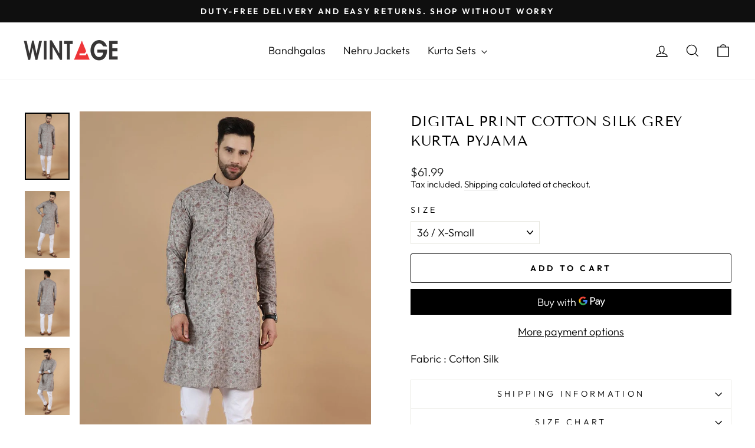

--- FILE ---
content_type: text/html; charset=utf-8
request_url: https://wintagefashion.com/products/digital-print-cotton-silk-grey-kurta-payjama-kp133
body_size: 41550
content:
<!doctype html>
<html class="no-js" lang="en" dir="ltr">
<head>
<script>
  
  (function() {
      class Triangle_Digital_DataLayer {
        constructor() {
          window.dataLayer = window.dataLayer || []; 
          
          // use a prefix of events name
          this.eventPrefix = '';

          //Keep the value false to get non-formatted product ID
          this.formattedItemId = true; 

          // data schema
          this.dataSchema = {
            ecommerce: {
                show: true
            },
            dynamicRemarketing: {
                show: false,
                business_vertical: 'retail'
            }
          }

          // add to wishlist selectors
          this.addToWishListSelectors = {
            'addWishListIcon': '',
            'gridItemSelector': '',
            'productLinkSelector': 'a[href*="/products/"]'
          }

          // quick view selectors
          this.quickViewSelector = {
            'quickViewElement': '',
            'gridItemSelector': '',
            'productLinkSelector': 'a[href*="/products/"]'
          }

          // mini cart button selector
          this.miniCartButton = [
            'a[href="/cart"]', 
          ];
          this.miniCartAppersOn = 'click';


          // begin checkout buttons/links selectors
          this.beginCheckoutButtons = [
            'input[name="checkout"]',
            'button[name="checkout"]',
            'a[href="/checkout"]',
            '.additional-checkout-buttons',
          ];

          // direct checkout button selector
          this.shopifyDirectCheckoutButton = [
            '.shopify-payment-button'
          ]

          //Keep the value true if Add to Cart redirects to the cart page
          this.isAddToCartRedirect = false;
          
          // keep the value false if cart items increment/decrement/remove refresh page 
          this.isAjaxCartIncrementDecrement = true;
          

          // Caution: Do not modify anything below this line, as it may result in it not functioning correctly.
          this.cart = {"note":null,"attributes":{},"original_total_price":0,"total_price":0,"total_discount":0,"total_weight":0.0,"item_count":0,"items":[],"requires_shipping":false,"currency":"USD","items_subtotal_price":0,"cart_level_discount_applications":[],"checkout_charge_amount":0}
          this.countryCode = "US";
          this.storeURL = "https://wintagefashion.com";
          localStorage.setItem('shopCountryCode', this.countryCode);
          this.collectData(); 
          this.itemsList = [];
        }

        updateCart() {
          fetch("/cart.js")
          .then((response) => response.json())
          .then((data) => {
            this.cart = data;
          });
        }

       debounce(delay) {         
          let timeoutId;
          return function(func) {
            const context = this;
            const args = arguments;
            
            clearTimeout(timeoutId);
            
            timeoutId = setTimeout(function() {
              func.apply(context, args);
            }, delay);
          };
        }

        eventConsole(eventName, eventData) {
          const css1 = 'background: red; color: #fff; font-size: normal; border-radius: 3px 0 0 3px; padding: 3px 4px;';
          const css2 = 'background-color: blue; color: #fff; font-size: normal; border-radius: 0 3px 3px 0; padding: 3px 4px;';
          console.log('%cGTM DataLayer Event:%c' + eventName, css1, css2, eventData);
        }

        collectData() { 
            this.customerData();
            this.ajaxRequestData();
            this.searchPageData();
            this.miniCartData();
            this.beginCheckoutData();
  
            
  
            
              this.productSinglePage();
            
  
            
            
            this.addToWishListData();
            this.quickViewData();
            this.selectItemData(); 
            this.formData();
            this.phoneClickData();
            this.emailClickData();
            this.loginRegisterData();
        }        

        //logged-in customer data 
        customerData() {
            const currentUser = {};
            

            if (currentUser.email) {
              currentUser.hash_email = "e3b0c44298fc1c149afbf4c8996fb92427ae41e4649b934ca495991b7852b855"
            }

            if (currentUser.phone) {
              currentUser.hash_phone = "e3b0c44298fc1c149afbf4c8996fb92427ae41e4649b934ca495991b7852b855"
            }

            window.dataLayer = window.dataLayer || [];
            dataLayer.push({
              customer: currentUser
            });
        }

        // add_to_cart, remove_from_cart, search
        ajaxRequestData() {
          const self = this;
          
          // handle non-ajax add to cart
          if(this.isAddToCartRedirect) {
            document.addEventListener('submit', function(event) {
              const addToCartForm = event.target.closest('form[action="/cart/add"]');
              if(addToCartForm) {
                event.preventDefault();
                
                const formData = new FormData(addToCartForm);
            
                fetch(window.Shopify.routes.root + 'cart/add.js', {
                  method: 'POST',
                  body: formData
                })
                .then(response => {
                    window.location.href = "/cart";
                })
                .catch((error) => {
                  console.error('Error:', error);
                });
              }
            });
          }
          
          // fetch
          let originalFetch = window.fetch;
          let debounce = this.debounce(800);
          
          window.fetch = function () {
            return originalFetch.apply(this, arguments).then((response) => {
              if (response.ok) {
                let cloneResponse = response.clone();
                let requestURL = arguments[0]['url'] || arguments[0];
                
                if(typeof requestURL === 'string' && /.*\/search\/?.*\?.*q=.+/.test(requestURL) && !requestURL.includes('&requestFrom=uldt')) {   
                  const queryString = requestURL.split('?')[1];
                  const urlParams = new URLSearchParams(queryString);
                  const search_term = urlParams.get("q");

                  debounce(function() {
                    fetch(`${self.storeURL}/search/suggest.json?q=${search_term}&resources[type]=product&requestFrom=uldt`)
                      .then(res => res.json())
                      .then(function(data) {
                            const products = data.resources.results.products;
                            if(products.length) {
                              const fetchRequests = products.map(product =>
                                fetch(`${self.storeURL}/${product.url.split('?')[0]}.js`)
                                  .then(response => response.json())
                                  .catch(error => console.error('Error fetching:', error))
                              );

                              Promise.all(fetchRequests)
                                .then(products => {
                                    const items = products.map((product) => {
                                      return {
                                        product_id: product.id,
                                        product_title: product.title,
                                        variant_id: product.variants[0].id,
                                        variant_title: product.variants[0].title,
                                        vendor: product.vendor,
                                        total_discount: 0,
                                        final_price: product.price_min,
                                        product_type: product.type, 
                                        quantity: 1
                                      }
                                    });

                                    self.ecommerceDataLayer('search', {search_term, items});
                                })
                            }else {
                              self.ecommerceDataLayer('search', {search_term, items: []});
                            }
                      });
                  });
                }
                else if (typeof requestURL === 'string' && requestURL.includes("/cart/add")) {
                  cloneResponse.text().then((text) => {
                    let data = JSON.parse(text);

                    if(data.items && Array.isArray(data.items)) {
                      data.items.forEach(function(item) {
                         self.ecommerceDataLayer('add_to_cart', {items: [item]});
                      })
                    } else {
                      self.ecommerceDataLayer('add_to_cart', {items: [data]});
                    }
                    self.updateCart();
                  });
                }else if(typeof requestURL === 'string' && requestURL.includes("/cart/change") || requestURL.includes("/cart/update")) {
                  
                   cloneResponse.text().then((text) => {
                     
                    let newCart = JSON.parse(text);
                    let newCartItems = newCart.items;
                    let oldCartItems = self.cart.items;

                    for(let i = 0; i < oldCartItems.length; i++) {
                      let item = oldCartItems[i];
                      let newItem = newCartItems.find(newItems => newItems.id === item.id);


                      if(newItem) {

                        if(newItem.quantity > item.quantity) {
                          // cart item increment
                          let quantity = (newItem.quantity - item.quantity);
                          let updatedItem = {...item, quantity}
                          self.ecommerceDataLayer('add_to_cart', {items: [updatedItem]});
                          self.updateCart(); 

                        }else if(newItem.quantity < item.quantity) {
                          // cart item decrement
                          let quantity = (item.quantity - newItem.quantity);
                          let updatedItem = {...item, quantity}
                          self.ecommerceDataLayer('remove_from_cart', {items: [updatedItem]});
                          self.updateCart(); 
                        }
                        

                      }else {
                        self.ecommerceDataLayer('remove_from_cart', {items: [item]});
                        self.updateCart(); 
                      }
                    }
                     
                  });
                }
              }
              return response;
            });
          }
          // end fetch 


          //xhr
          var origXMLHttpRequest = XMLHttpRequest;
          XMLHttpRequest = function() {
            var requestURL;
    
            var xhr = new origXMLHttpRequest();
            var origOpen = xhr.open;
            var origSend = xhr.send;
            
            // Override the `open` function.
            xhr.open = function(method, url) {
                requestURL = url;
                return origOpen.apply(this, arguments);
            };
    
    
            xhr.send = function() {
    
                // Only proceed if the request URL matches what we're looking for.
                if (typeof requestURL === 'string' && (requestURL.includes("/cart/add") || requestURL.includes("/cart/change") || /.*\/search\/?.*\?.*q=.+/.test(requestURL))) {
        
                    xhr.addEventListener('load', function() {
                        if (xhr.readyState === 4) {
                            if (xhr.status >= 200 && xhr.status < 400) { 

                              if(typeof requestURL === 'string' && /.*\/search\/?.*\?.*q=.+/.test(requestURL) && !requestURL.includes('&requestFrom=uldt')) {
                                const queryString = requestURL.split('?')[1];
                                const urlParams = new URLSearchParams(queryString);
                                const search_term = urlParams.get("q");

                                debounce(function() {
                                    fetch(`${self.storeURL}/search/suggest.json?q=${search_term}&resources[type]=product&requestFrom=uldt`)
                                      .then(res => res.json())
                                      .then(function(data) {
                                            const products = data.resources.results.products;
                                            if(products.length) {
                                              const fetchRequests = products.map(product =>
                                                fetch(`${self.storeURL}/${product.url.split('?')[0]}.js`)
                                                  .then(response => response.json())
                                                  .catch(error => console.error('Error fetching:', error))
                                              );
                
                                              Promise.all(fetchRequests)
                                                .then(products => {
                                                    const items = products.map((product) => {
                                                      return {
                                                        product_id: product.id,
                                                        product_title: product.title,
                                                        variant_id: product.variants[0].id,
                                                        variant_title: product.variants[0].title,
                                                        vendor: product.vendor,
                                                        total_discount: 0,
                                                        final_price: product.price_min,
                                                        product_type: product.type, 
                                                        quantity: 1
                                                      }
                                                    });
                
                                                    self.ecommerceDataLayer('search', {search_term, items});
                                                })
                                            }else {
                                              self.ecommerceDataLayer('search', {search_term, items: []});
                                            }
                                      });
                                  });

                              }

                              else if(typeof requestURL === 'string' && requestURL.includes("/cart/add")) {
                                  const data = JSON.parse(xhr.responseText);

                                  if(data.items && Array.isArray(data.items)) {
                                    data.items.forEach(function(item) {
                                        self.ecommerceDataLayer('add_to_cart', {items: [item]});
                                      })
                                  } else {
                                    self.ecommerceDataLayer('add_to_cart', {items: [data]});
                                  }
                                  self.updateCart();
                                 
                               }else if(typeof requestURL === 'string' && requestURL.includes("/cart/change")) {
                                 
                                  const newCart = JSON.parse(xhr.responseText);
                                  const newCartItems = newCart.items;
                                  let oldCartItems = self.cart.items;
              
                                  for(let i = 0; i < oldCartItems.length; i++) {
                                    let item = oldCartItems[i];
                                    let newItem = newCartItems.find(newItems => newItems.id === item.id);
              
              
                                    if(newItem) {
                                      if(newItem.quantity > item.quantity) {
                                        // cart item increment
                                        let quantity = (newItem.quantity - item.quantity);
                                        let updatedItem = {...item, quantity}
                                        self.ecommerceDataLayer('add_to_cart', {items: [updatedItem]});
                                        self.updateCart(); 
              
                                      }else if(newItem.quantity < item.quantity) {
                                        // cart item decrement
                                        let quantity = (item.quantity - newItem.quantity);
                                        let updatedItem = {...item, quantity}
                                        self.ecommerceDataLayer('remove_from_cart', {items: [updatedItem]});
                                        self.updateCart(); 
                                      }
                                      
              
                                    }else {
                                      self.ecommerceDataLayer('remove_from_cart', {items: [item]});
                                      self.updateCart(); 
                                    }
                                  }
                               }          
                            }
                        }
                    });
                }
    
                return origSend.apply(this, arguments);
            };
    
            return xhr;
          }; 
          //end xhr
        }

        // search event from search page
        searchPageData() {
          const self = this;
          let pageUrl = window.location.href;
          
          if(/.+\/search\?.*\&?q=.+/.test(pageUrl)) {   
            const queryString = pageUrl.split('?')[1];
            const urlParams = new URLSearchParams(queryString);
            const search_term = urlParams.get("q");
                
            fetch(`https://wintagefashion.com/search/suggest.json?q=${search_term}&resources[type]=product&requestFrom=uldt`)
            .then(res => res.json())
            .then(function(data) {
                  const products = data.resources.results.products;
                  if(products.length) {
                    const fetchRequests = products.map(product =>
                      fetch(`${self.storeURL}/${product.url.split('?')[0]}.js`)
                        .then(response => response.json())
                        .catch(error => console.error('Error fetching:', error))
                    );
                    Promise.all(fetchRequests)
                    .then(products => {
                        const items = products.map((product) => {
                            return {
                            product_id: product.id,
                            product_title: product.title,
                            variant_id: product.variants[0].id,
                            variant_title: product.variants[0].title,
                            vendor: product.vendor,
                            total_discount: 0,
                            final_price: product.price_min,
                            product_type: product.type, 
                            quantity: 1
                            }
                        });

                        self.ecommerceDataLayer('search', {search_term, items});
                    });
                  }else {
                    self.ecommerceDataLayer('search', {search_term, items: []});
                  }
            });
          }
        }

        // view_cart
        miniCartData() {
          if(this.miniCartButton.length) {
            let self = this;
            if(this.miniCartAppersOn === 'hover') {
              this.miniCartAppersOn = 'mouseenter';
            }
            this.miniCartButton.forEach((selector) => {
              let miniCartButtons = document.querySelectorAll(selector);
              miniCartButtons.forEach((miniCartButton) => {
                  miniCartButton.addEventListener(self.miniCartAppersOn, () => {
                    self.ecommerceDataLayer('view_cart', self.cart);
                  });
              })
            });
          }
        }

        // begin_checkout
        beginCheckoutData() {
          let self = this;
          document.addEventListener('pointerdown', (event) => {
            let targetElement = event.target.closest(self.beginCheckoutButtons.join(', '));
            if(targetElement) {
              self.ecommerceDataLayer('begin_checkout', self.cart);
            }
          });
        }

        // view_cart, add_to_cart, remove_from_cart
        viewCartPageData() {
          
          this.ecommerceDataLayer('view_cart', this.cart);

          //if cart quantity chagne reload page 
          if(!this.isAjaxCartIncrementDecrement) {
            const self = this;
            document.addEventListener('pointerdown', (event) => {
              const target = event.target.closest('a[href*="/cart/change?"]');
              if(target) {
                const linkUrl = target.getAttribute('href');
                const queryString = linkUrl.split("?")[1];
                const urlParams = new URLSearchParams(queryString);
                const newQuantity = urlParams.get("quantity");
                const line = urlParams.get("line");
                const cart_id = urlParams.get("id");
        
                
                if(newQuantity && (line || cart_id)) {
                  let item = line ? {...self.cart.items[line - 1]} : self.cart.items.find(item => item.key === cart_id);
        
                  let event = 'add_to_cart';
                  if(newQuantity < item.quantity) {
                    event = 'remove_from_cart';
                  }
        
                  let quantity = Math.abs(newQuantity - item.quantity);
                  item['quantity'] = quantity;
        
                  self.ecommerceDataLayer(event, {items: [item]});
                }
              }
            });
          }
        }

        productSinglePage() {
        
          const item = {
              product_id: 7943211090091,
              variant_id: 43638171762859,
              product_title: "Digital Print Cotton Silk Grey Kurta Pyjama",
              line_level_total_discount: 0,
              vendor: "Wintage",
              sku: "kp133color1s36",
              product_type: "Long Kurtas",
              item_list_id: 306600673451,
              item_list_name: "All Products",
              
                variant_title: "36 \/ X-Small",
              
              final_price: 6199,
              quantity: 1
          };
          
          const variants = [{"id":43638171762859,"title":"36 \/ X-Small","option1":"36 \/ X-Small","option2":null,"option3":null,"sku":"kp133color1s36","requires_shipping":true,"taxable":true,"featured_image":{"id":35960922865835,"product_id":7943211090091,"position":1,"created_at":"2024-03-19T19:00:41+05:30","updated_at":"2025-08-21T18:21:15+05:30","alt":"Digital Print Cotton Silk Grey Kurta Pyjama","width":960,"height":1440,"src":"\/\/wintagefashion.com\/cdn\/shop\/products\/kp133color1_4_9e4bd037-8290-447b-875d-9a4fb10e80c3.jpg?v=1755780675","variant_ids":[43638171762859,43638171795627,43638171828395,43638171861163,43638171893931,43638171926699,43638171959467,43638171992235,43638172025003,43638172057771]},"available":true,"name":"Digital Print Cotton Silk Grey Kurta Pyjama - 36 \/ X-Small","public_title":"36 \/ X-Small","options":["36 \/ X-Small"],"price":6199,"weight":480,"compare_at_price":null,"inventory_quantity":20,"inventory_management":"shopify","inventory_policy":"deny","barcode":null,"featured_media":{"alt":"Digital Print Cotton Silk Grey Kurta Pyjama","id":28426666705067,"position":1,"preview_image":{"aspect_ratio":0.667,"height":1440,"width":960,"src":"\/\/wintagefashion.com\/cdn\/shop\/products\/kp133color1_4_9e4bd037-8290-447b-875d-9a4fb10e80c3.jpg?v=1755780675"}},"requires_selling_plan":false,"selling_plan_allocations":[]},{"id":43638171795627,"title":"38 \/ Small","option1":"38 \/ Small","option2":null,"option3":null,"sku":"kp133color1s38","requires_shipping":true,"taxable":true,"featured_image":{"id":35960922865835,"product_id":7943211090091,"position":1,"created_at":"2024-03-19T19:00:41+05:30","updated_at":"2025-08-21T18:21:15+05:30","alt":"Digital Print Cotton Silk Grey Kurta Pyjama","width":960,"height":1440,"src":"\/\/wintagefashion.com\/cdn\/shop\/products\/kp133color1_4_9e4bd037-8290-447b-875d-9a4fb10e80c3.jpg?v=1755780675","variant_ids":[43638171762859,43638171795627,43638171828395,43638171861163,43638171893931,43638171926699,43638171959467,43638171992235,43638172025003,43638172057771]},"available":true,"name":"Digital Print Cotton Silk Grey Kurta Pyjama - 38 \/ Small","public_title":"38 \/ Small","options":["38 \/ Small"],"price":6199,"weight":480,"compare_at_price":null,"inventory_quantity":20,"inventory_management":"shopify","inventory_policy":"deny","barcode":null,"featured_media":{"alt":"Digital Print Cotton Silk Grey Kurta Pyjama","id":28426666705067,"position":1,"preview_image":{"aspect_ratio":0.667,"height":1440,"width":960,"src":"\/\/wintagefashion.com\/cdn\/shop\/products\/kp133color1_4_9e4bd037-8290-447b-875d-9a4fb10e80c3.jpg?v=1755780675"}},"requires_selling_plan":false,"selling_plan_allocations":[]},{"id":43638171828395,"title":"40 \/ Medium","option1":"40 \/ Medium","option2":null,"option3":null,"sku":"kp133color1s40","requires_shipping":true,"taxable":true,"featured_image":{"id":35960922865835,"product_id":7943211090091,"position":1,"created_at":"2024-03-19T19:00:41+05:30","updated_at":"2025-08-21T18:21:15+05:30","alt":"Digital Print Cotton Silk Grey Kurta Pyjama","width":960,"height":1440,"src":"\/\/wintagefashion.com\/cdn\/shop\/products\/kp133color1_4_9e4bd037-8290-447b-875d-9a4fb10e80c3.jpg?v=1755780675","variant_ids":[43638171762859,43638171795627,43638171828395,43638171861163,43638171893931,43638171926699,43638171959467,43638171992235,43638172025003,43638172057771]},"available":true,"name":"Digital Print Cotton Silk Grey Kurta Pyjama - 40 \/ Medium","public_title":"40 \/ Medium","options":["40 \/ Medium"],"price":6199,"weight":480,"compare_at_price":null,"inventory_quantity":20,"inventory_management":"shopify","inventory_policy":"deny","barcode":null,"featured_media":{"alt":"Digital Print Cotton Silk Grey Kurta Pyjama","id":28426666705067,"position":1,"preview_image":{"aspect_ratio":0.667,"height":1440,"width":960,"src":"\/\/wintagefashion.com\/cdn\/shop\/products\/kp133color1_4_9e4bd037-8290-447b-875d-9a4fb10e80c3.jpg?v=1755780675"}},"requires_selling_plan":false,"selling_plan_allocations":[]},{"id":43638171861163,"title":"42 \/ Large","option1":"42 \/ Large","option2":null,"option3":null,"sku":"kp133color1s42","requires_shipping":true,"taxable":true,"featured_image":{"id":35960922865835,"product_id":7943211090091,"position":1,"created_at":"2024-03-19T19:00:41+05:30","updated_at":"2025-08-21T18:21:15+05:30","alt":"Digital Print Cotton Silk Grey Kurta Pyjama","width":960,"height":1440,"src":"\/\/wintagefashion.com\/cdn\/shop\/products\/kp133color1_4_9e4bd037-8290-447b-875d-9a4fb10e80c3.jpg?v=1755780675","variant_ids":[43638171762859,43638171795627,43638171828395,43638171861163,43638171893931,43638171926699,43638171959467,43638171992235,43638172025003,43638172057771]},"available":true,"name":"Digital Print Cotton Silk Grey Kurta Pyjama - 42 \/ Large","public_title":"42 \/ Large","options":["42 \/ Large"],"price":6199,"weight":480,"compare_at_price":null,"inventory_quantity":20,"inventory_management":"shopify","inventory_policy":"deny","barcode":null,"featured_media":{"alt":"Digital Print Cotton Silk Grey Kurta Pyjama","id":28426666705067,"position":1,"preview_image":{"aspect_ratio":0.667,"height":1440,"width":960,"src":"\/\/wintagefashion.com\/cdn\/shop\/products\/kp133color1_4_9e4bd037-8290-447b-875d-9a4fb10e80c3.jpg?v=1755780675"}},"requires_selling_plan":false,"selling_plan_allocations":[]},{"id":43638171893931,"title":"44 \/ X-Large","option1":"44 \/ X-Large","option2":null,"option3":null,"sku":"kp133color1s44","requires_shipping":true,"taxable":true,"featured_image":{"id":35960922865835,"product_id":7943211090091,"position":1,"created_at":"2024-03-19T19:00:41+05:30","updated_at":"2025-08-21T18:21:15+05:30","alt":"Digital Print Cotton Silk Grey Kurta Pyjama","width":960,"height":1440,"src":"\/\/wintagefashion.com\/cdn\/shop\/products\/kp133color1_4_9e4bd037-8290-447b-875d-9a4fb10e80c3.jpg?v=1755780675","variant_ids":[43638171762859,43638171795627,43638171828395,43638171861163,43638171893931,43638171926699,43638171959467,43638171992235,43638172025003,43638172057771]},"available":true,"name":"Digital Print Cotton Silk Grey Kurta Pyjama - 44 \/ X-Large","public_title":"44 \/ X-Large","options":["44 \/ X-Large"],"price":6199,"weight":480,"compare_at_price":null,"inventory_quantity":20,"inventory_management":"shopify","inventory_policy":"deny","barcode":null,"featured_media":{"alt":"Digital Print Cotton Silk Grey Kurta Pyjama","id":28426666705067,"position":1,"preview_image":{"aspect_ratio":0.667,"height":1440,"width":960,"src":"\/\/wintagefashion.com\/cdn\/shop\/products\/kp133color1_4_9e4bd037-8290-447b-875d-9a4fb10e80c3.jpg?v=1755780675"}},"requires_selling_plan":false,"selling_plan_allocations":[]},{"id":43638171926699,"title":"46 \/ 2X-Large","option1":"46 \/ 2X-Large","option2":null,"option3":null,"sku":"kp133color1s46","requires_shipping":true,"taxable":true,"featured_image":{"id":35960922865835,"product_id":7943211090091,"position":1,"created_at":"2024-03-19T19:00:41+05:30","updated_at":"2025-08-21T18:21:15+05:30","alt":"Digital Print Cotton Silk Grey Kurta Pyjama","width":960,"height":1440,"src":"\/\/wintagefashion.com\/cdn\/shop\/products\/kp133color1_4_9e4bd037-8290-447b-875d-9a4fb10e80c3.jpg?v=1755780675","variant_ids":[43638171762859,43638171795627,43638171828395,43638171861163,43638171893931,43638171926699,43638171959467,43638171992235,43638172025003,43638172057771]},"available":true,"name":"Digital Print Cotton Silk Grey Kurta Pyjama - 46 \/ 2X-Large","public_title":"46 \/ 2X-Large","options":["46 \/ 2X-Large"],"price":6199,"weight":480,"compare_at_price":null,"inventory_quantity":20,"inventory_management":"shopify","inventory_policy":"deny","barcode":null,"featured_media":{"alt":"Digital Print Cotton Silk Grey Kurta Pyjama","id":28426666705067,"position":1,"preview_image":{"aspect_ratio":0.667,"height":1440,"width":960,"src":"\/\/wintagefashion.com\/cdn\/shop\/products\/kp133color1_4_9e4bd037-8290-447b-875d-9a4fb10e80c3.jpg?v=1755780675"}},"requires_selling_plan":false,"selling_plan_allocations":[]},{"id":43638171959467,"title":"48 \/ 3X-Large","option1":"48 \/ 3X-Large","option2":null,"option3":null,"sku":"kp133color1s48","requires_shipping":true,"taxable":true,"featured_image":{"id":35960922865835,"product_id":7943211090091,"position":1,"created_at":"2024-03-19T19:00:41+05:30","updated_at":"2025-08-21T18:21:15+05:30","alt":"Digital Print Cotton Silk Grey Kurta Pyjama","width":960,"height":1440,"src":"\/\/wintagefashion.com\/cdn\/shop\/products\/kp133color1_4_9e4bd037-8290-447b-875d-9a4fb10e80c3.jpg?v=1755780675","variant_ids":[43638171762859,43638171795627,43638171828395,43638171861163,43638171893931,43638171926699,43638171959467,43638171992235,43638172025003,43638172057771]},"available":true,"name":"Digital Print Cotton Silk Grey Kurta Pyjama - 48 \/ 3X-Large","public_title":"48 \/ 3X-Large","options":["48 \/ 3X-Large"],"price":6199,"weight":480,"compare_at_price":null,"inventory_quantity":20,"inventory_management":"shopify","inventory_policy":"deny","barcode":null,"featured_media":{"alt":"Digital Print Cotton Silk Grey Kurta Pyjama","id":28426666705067,"position":1,"preview_image":{"aspect_ratio":0.667,"height":1440,"width":960,"src":"\/\/wintagefashion.com\/cdn\/shop\/products\/kp133color1_4_9e4bd037-8290-447b-875d-9a4fb10e80c3.jpg?v=1755780675"}},"requires_selling_plan":false,"selling_plan_allocations":[]},{"id":43638171992235,"title":"50 \/ 4X-Large","option1":"50 \/ 4X-Large","option2":null,"option3":null,"sku":"kp133color1s50","requires_shipping":true,"taxable":true,"featured_image":{"id":35960922865835,"product_id":7943211090091,"position":1,"created_at":"2024-03-19T19:00:41+05:30","updated_at":"2025-08-21T18:21:15+05:30","alt":"Digital Print Cotton Silk Grey Kurta Pyjama","width":960,"height":1440,"src":"\/\/wintagefashion.com\/cdn\/shop\/products\/kp133color1_4_9e4bd037-8290-447b-875d-9a4fb10e80c3.jpg?v=1755780675","variant_ids":[43638171762859,43638171795627,43638171828395,43638171861163,43638171893931,43638171926699,43638171959467,43638171992235,43638172025003,43638172057771]},"available":true,"name":"Digital Print Cotton Silk Grey Kurta Pyjama - 50 \/ 4X-Large","public_title":"50 \/ 4X-Large","options":["50 \/ 4X-Large"],"price":6199,"weight":480,"compare_at_price":null,"inventory_quantity":20,"inventory_management":"shopify","inventory_policy":"deny","barcode":null,"featured_media":{"alt":"Digital Print Cotton Silk Grey Kurta Pyjama","id":28426666705067,"position":1,"preview_image":{"aspect_ratio":0.667,"height":1440,"width":960,"src":"\/\/wintagefashion.com\/cdn\/shop\/products\/kp133color1_4_9e4bd037-8290-447b-875d-9a4fb10e80c3.jpg?v=1755780675"}},"requires_selling_plan":false,"selling_plan_allocations":[]},{"id":43638172025003,"title":"52 \/ 5X-Large","option1":"52 \/ 5X-Large","option2":null,"option3":null,"sku":"kp133color1s52","requires_shipping":true,"taxable":true,"featured_image":{"id":35960922865835,"product_id":7943211090091,"position":1,"created_at":"2024-03-19T19:00:41+05:30","updated_at":"2025-08-21T18:21:15+05:30","alt":"Digital Print Cotton Silk Grey Kurta Pyjama","width":960,"height":1440,"src":"\/\/wintagefashion.com\/cdn\/shop\/products\/kp133color1_4_9e4bd037-8290-447b-875d-9a4fb10e80c3.jpg?v=1755780675","variant_ids":[43638171762859,43638171795627,43638171828395,43638171861163,43638171893931,43638171926699,43638171959467,43638171992235,43638172025003,43638172057771]},"available":true,"name":"Digital Print Cotton Silk Grey Kurta Pyjama - 52 \/ 5X-Large","public_title":"52 \/ 5X-Large","options":["52 \/ 5X-Large"],"price":6199,"weight":480,"compare_at_price":null,"inventory_quantity":20,"inventory_management":"shopify","inventory_policy":"deny","barcode":null,"featured_media":{"alt":"Digital Print Cotton Silk Grey Kurta Pyjama","id":28426666705067,"position":1,"preview_image":{"aspect_ratio":0.667,"height":1440,"width":960,"src":"\/\/wintagefashion.com\/cdn\/shop\/products\/kp133color1_4_9e4bd037-8290-447b-875d-9a4fb10e80c3.jpg?v=1755780675"}},"requires_selling_plan":false,"selling_plan_allocations":[]},{"id":43638172057771,"title":"Plus Size \/ Custom Size","option1":"Plus Size \/ Custom Size","option2":null,"option3":null,"sku":"kp133color1smtm","requires_shipping":true,"taxable":true,"featured_image":{"id":35960922865835,"product_id":7943211090091,"position":1,"created_at":"2024-03-19T19:00:41+05:30","updated_at":"2025-08-21T18:21:15+05:30","alt":"Digital Print Cotton Silk Grey Kurta Pyjama","width":960,"height":1440,"src":"\/\/wintagefashion.com\/cdn\/shop\/products\/kp133color1_4_9e4bd037-8290-447b-875d-9a4fb10e80c3.jpg?v=1755780675","variant_ids":[43638171762859,43638171795627,43638171828395,43638171861163,43638171893931,43638171926699,43638171959467,43638171992235,43638172025003,43638172057771]},"available":true,"name":"Digital Print Cotton Silk Grey Kurta Pyjama - Plus Size \/ Custom Size","public_title":"Plus Size \/ Custom Size","options":["Plus Size \/ Custom Size"],"price":7799,"weight":480,"compare_at_price":null,"inventory_quantity":20,"inventory_management":"shopify","inventory_policy":"deny","barcode":null,"featured_media":{"alt":"Digital Print Cotton Silk Grey Kurta Pyjama","id":28426666705067,"position":1,"preview_image":{"aspect_ratio":0.667,"height":1440,"width":960,"src":"\/\/wintagefashion.com\/cdn\/shop\/products\/kp133color1_4_9e4bd037-8290-447b-875d-9a4fb10e80c3.jpg?v=1755780675"}},"requires_selling_plan":false,"selling_plan_allocations":[]}]
          this.ecommerceDataLayer('view_item', {items: [item]});

          if(this.shopifyDirectCheckoutButton.length) {
              let self = this;
              document.addEventListener('pointerdown', (event) => {  
                let target = event.target;
                let checkoutButton = event.target.closest(this.shopifyDirectCheckoutButton.join(', '));

                if(checkoutButton && (variants || self.quickViewVariants)) {

                    let checkoutForm = checkoutButton.closest('form[action*="/cart/add"]');
                    if(checkoutForm) {

                        let variant_id = null;
                        let varientInput = checkoutForm.querySelector('input[name="id"]');
                        let varientIdFromURL = new URLSearchParams(window.location.search).get('variant');
                        let firstVarientId = item.variant_id;

                        if(varientInput) {
                          variant_id = parseInt(varientInput.value);
                        }else if(varientIdFromURL) {
                          variant_id = varientIdFromURL;
                        }else if(firstVarientId) {
                          variant_id = firstVarientId;
                        }

                        if(variant_id) {
                            variant_id = parseInt(variant_id);

                            let quantity = 1;
                            let quantitySelector = checkoutForm.getAttribute('id');
                            if(quantitySelector) {
                              let quentityInput = document.querySelector('input[name="quantity"][form="'+quantitySelector+'"]');
                              if(quentityInput) {
                                  quantity = +quentityInput.value;
                              }
                            }
                          
                            if(variant_id) {
                                let variant = variants.find(item => item.id === +variant_id);
                                if(variant && item) {
                                    variant_id
                                    item['variant_id'] = variant_id;
                                    item['variant_title'] = variant.title;
                                    item['final_price'] = variant.price;
                                    item['quantity'] = quantity;
                                    
                                    self.ecommerceDataLayer('add_to_cart', {items: [item]});
                                    self.ecommerceDataLayer('begin_checkout', {items: [item]});
                                }else if(self.quickViewedItem) {                                  
                                  let variant = self.quickViewVariants.find(item => item.id === +variant_id);
                                  if(variant) {
                                    self.quickViewedItem['variant_id'] = variant_id;
                                    self.quickViewedItem['variant_title'] = variant.title;
                                    self.quickViewedItem['final_price'] = parseFloat(variant.price) * 100;
                                    self.quickViewedItem['quantity'] = quantity;
                                    
                                    self.ecommerceDataLayer('add_to_cart', {items: [self.quickViewedItem]});
                                    self.ecommerceDataLayer('begin_checkout', {items: [self.quickViewedItem]});
                                    
                                  }
                                }
                            }
                        }
                    }

                }
              }); 
          }
          
          
        }

        collectionsPageData() {
          var ecommerce = {
            'items': [
              
              ]
          };

          this.itemsList = ecommerce.items;
          ecommerce['item_list_id'] = null
          ecommerce['item_list_name'] = null

          this.ecommerceDataLayer('view_item_list', ecommerce);
        }
        
        
        // add to wishlist
        addToWishListData() {
          if(this.addToWishListSelectors && this.addToWishListSelectors.addWishListIcon) {
            const self = this;
            document.addEventListener('pointerdown', (event) => {
              let target = event.target;
              
              if(target.closest(self.addToWishListSelectors.addWishListIcon)) {
                let pageULR = window.location.href.replace(/\?.+/, '');
                let requestURL = undefined;
          
                if(/\/products\/[^/]+$/.test(pageULR)) {
                  requestURL = pageULR;
                } else if(self.addToWishListSelectors.gridItemSelector && self.addToWishListSelectors.productLinkSelector) {
                  let itemElement = target.closest(self.addToWishListSelectors.gridItemSelector);
                  if(itemElement) {
                    let linkElement = itemElement.querySelector(self.addToWishListSelectors.productLinkSelector); 
                    if(linkElement) {
                      let link = linkElement.getAttribute('href').replace(/\?.+/g, '');
                      if(link && /\/products\/[^/]+$/.test(link)) {
                        requestURL = link;
                      }
                    }
                  }
                }

                if(requestURL) {
                  fetch(requestURL + '.json')
                    .then(res => res.json())
                    .then(result => {
                      let data = result.product;                    
                      if(data) {
                        let dataLayerData = {
                          product_id: data.id,
                            variant_id: data.variants[0].id,
                            product_title: data.title,
                          quantity: 1,
                          final_price: parseFloat(data.variants[0].price) * 100,
                          total_discount: 0,
                          product_type: data.product_type,
                          vendor: data.vendor,
                          variant_title: (data.variants[0].title !== 'Default Title') ? data.variants[0].title : undefined,
                          sku: data.variants[0].sku,
                        }

                        self.ecommerceDataLayer('add_to_wishlist', {items: [dataLayerData]});
                      }
                    });
                }
              }
            });
          }
        }

        quickViewData() {
          if(this.quickViewSelector.quickViewElement && this.quickViewSelector.gridItemSelector && this.quickViewSelector.productLinkSelector) {
            const self = this;
            document.addEventListener('pointerdown', (event) => {
              let target = event.target;
              if(target.closest(self.quickViewSelector.quickViewElement)) {
                let requestURL = undefined;
                let itemElement = target.closest(this.quickViewSelector.gridItemSelector );
                
                if(itemElement) {
                  let linkElement = itemElement.querySelector(self.quickViewSelector.productLinkSelector); 
                  if(linkElement) {
                    let link = linkElement.getAttribute('href').replace(/\?.+/g, '');
                    if(link && /\/products\/[^/]+$/.test(link)) {
                      requestURL = link;
                    }
                  }
                }   
                
                if(requestURL) {
                    fetch(requestURL + '.json')
                      .then(res => res.json())
                      .then(result => {
                        let data = result.product;                    
                        if(data) {
                          let dataLayerData = {
                            product_id: data.id,
                            variant_id: data.variants[0].id,
                            product_title: data.title,
                            quantity: 1,
                            final_price: parseFloat(data.variants[0].price) * 100,
                            total_discount: 0,
                            product_type: data.product_type,
                            vendor: data.vendor,
                            variant_title: (data.variants[0].title !== 'Default Title') ? data.variants[0].title : undefined,
                            sku: data.variants[0].sku,
                          }
  
                          self.ecommerceDataLayer('view_item', {items: [dataLayerData]});
                          self.quickViewVariants = data.variants;
                          self.quickViewedItem = dataLayerData;
                        }
                      });
                  }
              }
            });

            
          }
        }

        // select_item events
        selectItemData() {
          
          const self = this;
          const items = this.itemsList;

          

          // select item on varient change
          document.addEventListener('variant:change', function(event) {            
            const product_id = event.detail.product.id;
            const variant_id = event.detail.variant.id;
            const vendor = event.detail.product.vendor; 
            const variant_title = event.detail.variant.public_title;
            const product_title = event.detail.product.title;
            const final_price = event.detail.variant.price;
            const product_type = event.detail.product.type;

             const item = {
                product_id: product_id,
                product_title: product_title,
                variant_id: variant_id,
                variant_title: variant_title,
                vendor: vendor,
                final_price: final_price,
                product_type: product_type, 
                quantity: 1
             }
            
             self.ecommerceDataLayer('select_item', {items: [item]});
          });
        }

        // all ecommerce events
        ecommerceDataLayer(event, data) {
          const self = this;
          dataLayer.push({ 'ecommerce': null });
          const dataLayerData = {
            "event": this.eventPrefix + event,
            'ecommerce': {
               'currency': this.cart.currency,
               'items': data.items.map((item, index) => {
                 const dataLayerItem = {
                    'index': index,
                    'item_id': this.formattedItemId  ? `shopify_${this.countryCode}_${item.product_id}_${item.variant_id}` : item.product_id.toString(),
                    'product_id': item.product_id.toString(),
                    'variant_id': item.variant_id.toString(),
                    'item_name': item.product_title,
                    'quantity': item.quantity,
                    'price': +((item.final_price / 100).toFixed(2)),
                    'discount': item.total_discount ? +((item.total_discount / 100).toFixed(2)) : 0 
                }

                if(item.product_type) {
                  dataLayerItem['item_category'] = item.product_type;
                }
                
                if(item.vendor) {
                  dataLayerItem['item_brand'] = item.vendor;
                }
               
                if(item.variant_title && item.variant_title !== 'Default Title') {
                  dataLayerItem['item_variant'] = item.variant_title;
                }
              
                if(item.sku) {
                  dataLayerItem['sku'] = item.sku;
                }

                if(item.item_list_name) {
                  dataLayerItem['item_list_name'] = item.item_list_name;
                }

                if(item.item_list_id) {
                  dataLayerItem['item_list_id'] = item.item_list_id.toString()
                }

                return dataLayerItem;
              })
            }
          }

          if(data.total_price !== undefined) {
            dataLayerData['ecommerce']['value'] =  +((data.total_price / 100).toFixed(2));
          } else {
            dataLayerData['ecommerce']['value'] = +(dataLayerData['ecommerce']['items'].reduce((total, item) => total + (item.price * item.quantity), 0)).toFixed(2);
          }
          
          if(data.item_list_id) {
            dataLayerData['ecommerce']['item_list_id'] = data.item_list_id;
          }
          
          if(data.item_list_name) {
            dataLayerData['ecommerce']['item_list_name'] = data.item_list_name;
          }

          if(data.search_term) {
            dataLayerData['search_term'] = data.search_term;
          }

          if(self.dataSchema.dynamicRemarketing && self.dataSchema.dynamicRemarketing.show) {
            dataLayer.push({ 'dynamicRemarketing': null });
            dataLayerData['dynamicRemarketing'] = {
                value: dataLayerData.ecommerce.value,
                items: dataLayerData.ecommerce.items.map(item => ({id: item.item_id, google_business_vertical: self.dataSchema.dynamicRemarketing.business_vertical}))
            }
          }

          if(!self.dataSchema.ecommerce ||  !self.dataSchema.ecommerce.show) {
            delete dataLayerData['ecommerce'];
          }

          dataLayer.push(dataLayerData);
          self.eventConsole(self.eventPrefix + event, dataLayerData);
        }

        
        // contact form submit & newsletters signup
        formData() {
          const self = this;
          document.addEventListener('submit', function(event) {

            let targetForm = event.target.closest('form[action^="/contact"]');


            if(targetForm) {
              const formData = {
                form_location: window.location.href,
                form_id: targetForm.getAttribute('id'),
                form_classes: targetForm.getAttribute('class')
              };
                            
              let formType = targetForm.querySelector('input[name="form_type"]');
              let inputs = targetForm.querySelectorAll("input:not([type=hidden]):not([type=submit]), textarea, select");
              
              inputs.forEach(function(input) {
                var inputName = input.name;
                var inputValue = input.value;
                
                if (inputName && inputValue) {
                  var matches = inputName.match(/\[(.*?)\]/);
                  if (matches && matches.length > 1) {
                     var fieldName = matches[1];
                     formData[fieldName] = input.value;
                  }
                }
              });
              
              if(formType && formType.value === 'customer') {
                dataLayer.push({ event: self.eventPrefix + 'newsletter_signup', ...formData});
                self.eventConsole(self.eventPrefix + 'newsletter_signup', { event: self.eventPrefix + 'newsletter_signup', ...formData});

              } else if(formType && formType.value === 'contact') {
                dataLayer.push({ event: self.eventPrefix + 'contact_form_submit', ...formData});
                self.eventConsole(self.eventPrefix + 'contact_form_submit', { event: self.eventPrefix + 'contact_form_submit', ...formData});
              }
            }
          });

        }

        // phone_number_click event
        phoneClickData() {
          const self = this; 
          document.addEventListener('click', function(event) {
            let target = event.target.closest('a[href^="tel:"]');
            if(target) {
              let phone_number = target.getAttribute('href').replace('tel:', '');
              let eventData = {
                event: self.eventPrefix + 'phone_number_click',
                page_location: window.location.href,
                link_classes: target.getAttribute('class'),
                link_id: target.getAttribute('id'),
                phone_number
              }

              dataLayer.push(eventData);
              this.eventConsole(self.eventPrefix + 'phone_number_click', eventData);
            }
          });
        }
  
        // email_click event
        emailClickData() {
          const self = this; 
          document.addEventListener('click', function(event) {
            let target = event.target.closest('a[href^="mailto:"]');
            if(target) {
              let email_address = target.getAttribute('href').replace('mailto:', '');
              let eventData = {
                event: self.eventPrefix + 'email_click',
                page_location: window.location.href,
                link_classes: target.getAttribute('class'),
                link_id: target.getAttribute('id'),
                email_address
              }

              dataLayer.push(eventData);
              this.eventConsole(self.eventPrefix + 'email_click', eventData);
            }
          });
        }

        //login register 
        loginRegisterData() {
          
          const self = this; 
          let isTrackedLogin = false;
          let isTrackedRegister = false;
          
          if(window.location.href.includes('/account/login')) {
            document.addEventListener('submit', function(e) {
              const loginForm = e.target.closest('[action="/account/login"]');
              if(loginForm && !isTrackedLogin) {
                  const eventData = {
                    event: self.eventPrefix + 'login'
                  }
                  isTrackedLogin = true;
                  dataLayer.push(eventData);
                  self.eventConsole(self.eventPrefix + 'login', eventData);
              }
            });
          }

          if(window.location.href.includes('/account/register')) {
            document.addEventListener('submit', function(e) {
              const registerForm = e.target.closest('[action="/account"]');
              if(registerForm && !isTrackedRegister) {
                  const eventData = {
                    event: self.eventPrefix + 'sign_up'
                  }
                
                  isTrackedRegister = true;
                  dataLayer.push(eventData);
                  self.eventConsole(self.eventPrefix + 'sign_up', eventData);
              }
            });
          }
        }
      } 
      // end Triangle_Digital_DataLayer

      document.addEventListener('DOMContentLoaded', function() {
        try{
          new Triangle_Digital_DataLayer();
        }catch(error) {
          console.log(error);
        }
      });
    
  })();
</script>

<!-- Google Tag Manager -->
<script>(function(w,d,s,l,i){w[l]=w[l]||[];w[l].push({'gtm.start':
new Date().getTime(),event:'gtm.js'});var f=d.getElementsByTagName(s)[0],
j=d.createElement(s),dl=l!='dataLayer'?'&l='+l:'';j.async=true;j.src=
'https://www.googletagmanager.com/gtm.js?id='+i+dl;f.parentNode.insertBefore(j,f);
})(window,document,'script','dataLayer','GTM-52K4KBQ2');</script>
<!-- End Google Tag Manager -->

  

  
  <meta charset="utf-8">
  <meta http-equiv="X-UA-Compatible" content="IE=edge,chrome=1">
  <meta name="viewport" content="width=device-width,initial-scale=1">
  <meta name="theme-color" content="#111111">
  <link rel="canonical" href="https://wintagefashion.com/products/digital-print-cotton-silk-grey-kurta-payjama-kp133">
  <link rel="preconnect" href="https://cdn.shopify.com" crossorigin>
  <link rel="preconnect" href="https://fonts.shopifycdn.com" crossorigin>
  <link rel="dns-prefetch" href="https://productreviews.shopifycdn.com">
  <link rel="dns-prefetch" href="https://ajax.googleapis.com">
  <link rel="dns-prefetch" href="https://maps.googleapis.com">
  <link rel="dns-prefetch" href="https://maps.gstatic.com"><link rel="shortcut icon" href="//wintagefashion.com/cdn/shop/files/favicon_78c6746f-ea98-4809-8c2d-e9b6164e3198_32x32.png?v=1757675139" type="image/png" /><title>Wintage Men&#39;s Digital Print Cotton Silk Grey Kurta Pyjama : Grey Buy Online
&ndash; WINTAGE USA
</title>
<meta name="description" content="COD , Free Delivery and Returns | Honest Prices | Recommended Wear- Office, Festive, Party, Casual, Prom, Wedding, Office, Evening and other occasions as preferred by the customer"><meta property="og:site_name" content="WINTAGE USA">
  <meta property="og:url" content="https://wintagefashion.com/products/digital-print-cotton-silk-grey-kurta-payjama-kp133">
  <meta property="og:title" content="Digital Print Cotton Silk Grey Kurta Pyjama">
  <meta property="og:type" content="product">
  <meta property="og:description" content="COD , Free Delivery and Returns | Honest Prices | Recommended Wear- Office, Festive, Party, Casual, Prom, Wedding, Office, Evening and other occasions as preferred by the customer"><meta property="og:image" content="http://wintagefashion.com/cdn/shop/products/kp133color1_4_9e4bd037-8290-447b-875d-9a4fb10e80c3.jpg?v=1755780675">
    <meta property="og:image:secure_url" content="https://wintagefashion.com/cdn/shop/products/kp133color1_4_9e4bd037-8290-447b-875d-9a4fb10e80c3.jpg?v=1755780675">
    <meta property="og:image:width" content="960">
    <meta property="og:image:height" content="1440"><meta name="twitter:site" content="@wintageonline">
  <meta name="twitter:card" content="summary_large_image">
  <meta name="twitter:title" content="Digital Print Cotton Silk Grey Kurta Pyjama">
  <meta name="twitter:description" content="COD , Free Delivery and Returns | Honest Prices | Recommended Wear- Office, Festive, Party, Casual, Prom, Wedding, Office, Evening and other occasions as preferred by the customer">
<style data-shopify>@font-face {
  font-family: "Tenor Sans";
  font-weight: 400;
  font-style: normal;
  font-display: swap;
  src: url("//wintagefashion.com/cdn/fonts/tenor_sans/tenorsans_n4.966071a72c28462a9256039d3e3dc5b0cf314f65.woff2") format("woff2"),
       url("//wintagefashion.com/cdn/fonts/tenor_sans/tenorsans_n4.2282841d948f9649ba5c3cad6ea46df268141820.woff") format("woff");
}

  @font-face {
  font-family: Outfit;
  font-weight: 300;
  font-style: normal;
  font-display: swap;
  src: url("//wintagefashion.com/cdn/fonts/outfit/outfit_n3.8c97ae4c4fac7c2ea467a6dc784857f4de7e0e37.woff2") format("woff2"),
       url("//wintagefashion.com/cdn/fonts/outfit/outfit_n3.b50a189ccde91f9bceee88f207c18c09f0b62a7b.woff") format("woff");
}


  @font-face {
  font-family: Outfit;
  font-weight: 600;
  font-style: normal;
  font-display: swap;
  src: url("//wintagefashion.com/cdn/fonts/outfit/outfit_n6.dfcbaa80187851df2e8384061616a8eaa1702fdc.woff2") format("woff2"),
       url("//wintagefashion.com/cdn/fonts/outfit/outfit_n6.88384e9fc3e36038624caccb938f24ea8008a91d.woff") format("woff");
}

  
  
</style><link href="//wintagefashion.com/cdn/shop/t/26/assets/theme.css?v=63389460079879709391756052807" rel="stylesheet" type="text/css" media="all" />
  <link href="//wintagefashion.com/cdn/shop/t/26/assets/swiper.css?v=115344567459148751981756045890" rel="stylesheet" type="text/css" media="all" />
  <link href="//wintagefashion.com/cdn/shop/t/26/assets/custom.css?v=114797717953790130141756052806" rel="stylesheet" type="text/css" media="all" />
<style data-shopify>:root {
    --typeHeaderPrimary: "Tenor Sans";
    --typeHeaderFallback: sans-serif;
    --typeHeaderSize: 28px;
    --typeHeaderWeight: 400;
    --typeHeaderLineHeight: 1.4;
    --typeHeaderSpacing: 0.025em;

    --typeBasePrimary:Outfit;
    --typeBaseFallback:sans-serif;
    --typeBaseSize: 18px;
    --typeBaseWeight: 300;
    --typeBaseSpacing: 0.0em;
    --typeBaseLineHeight: 1.2;
    --typeBaselineHeightMinus01: 1.1;

    --typeCollectionTitle: 18px;

    --iconWeight: 3px;
    --iconLinecaps: miter;

    
        --buttonRadius: 3px;
    

    --colorGridOverlayOpacity: 0.1;
    }

    .placeholder-content {
    background-image: linear-gradient(100deg, #ffffff 40%, #f7f7f7 63%, #ffffff 79%);
    }</style><script>
    document.documentElement.className = document.documentElement.className.replace('no-js', 'js');

    window.theme = window.theme || {};
    theme.routes = {
      home: "/",
      cart: "/cart.js",
      cartPage: "/cart",
      cartAdd: "/cart/add.js",
      cartChange: "/cart/change.js",
      search: "/search",
      predictiveSearch: "/search/suggest"
    };
    theme.strings = {
      soldOut: "Sold Out",
      unavailable: "Unavailable",
      inStockLabel: "In stock, ready to ship",
      oneStockLabel: "Low stock - [count] item left",
      otherStockLabel: "Low stock - [count] items left",
      willNotShipUntil: "Ready to ship [date]",
      willBeInStockAfter: "Back in stock [date]",
      waitingForStock: "Backordered, shipping soon",
      savePrice: "Save [saved_amount]",
      cartEmpty: "Your cart is currently empty.",
      cartTermsConfirmation: "You must agree with the terms and conditions of sales to check out",
      searchCollections: "Collections",
      searchPages: "Pages",
      searchArticles: "Articles",
      productFrom: "from ",
      maxQuantity: "You can only have [quantity] of [title] in your cart."
    };
    theme.settings = {
      cartType: "drawer",
      isCustomerTemplate: false,
      moneyFormat: "${{amount}}",
      saveType: "dollar",
      productImageSize: "natural",
      productImageCover: false,
      predictiveSearch: true,
      predictiveSearchType: "product,article,page,collection",
      predictiveSearchVendor: false,
      predictiveSearchPrice: false,
      quickView: false,
      themeName: 'Impulse',
      themeVersion: "7.4.1"
    };
  </script>

  <script>window.performance && window.performance.mark && window.performance.mark('shopify.content_for_header.start');</script><meta id="shopify-digital-wallet" name="shopify-digital-wallet" content="/17773363/digital_wallets/dialog">
<link rel="alternate" type="application/json+oembed" href="https://wintagefashion.com/products/digital-print-cotton-silk-grey-kurta-payjama-kp133.oembed">
<script async="async" src="/checkouts/internal/preloads.js?locale=en-US"></script>
<script id="shopify-features" type="application/json">{"accessToken":"9d33816e1058b1a4429f32b3a97ea4bc","betas":["rich-media-storefront-analytics"],"domain":"wintagefashion.com","predictiveSearch":true,"shopId":17773363,"locale":"en"}</script>
<script>var Shopify = Shopify || {};
Shopify.shop = "wintage-usa.myshopify.com";
Shopify.locale = "en";
Shopify.currency = {"active":"USD","rate":"1.0"};
Shopify.country = "US";
Shopify.theme = {"name":"ImpulseCustomiser-ColorSwatches","id":147369820331,"schema_name":"Impulse","schema_version":"7.4.1","theme_store_id":857,"role":"main"};
Shopify.theme.handle = "null";
Shopify.theme.style = {"id":null,"handle":null};
Shopify.cdnHost = "wintagefashion.com/cdn";
Shopify.routes = Shopify.routes || {};
Shopify.routes.root = "/";</script>
<script type="module">!function(o){(o.Shopify=o.Shopify||{}).modules=!0}(window);</script>
<script>!function(o){function n(){var o=[];function n(){o.push(Array.prototype.slice.apply(arguments))}return n.q=o,n}var t=o.Shopify=o.Shopify||{};t.loadFeatures=n(),t.autoloadFeatures=n()}(window);</script>
<script id="shop-js-analytics" type="application/json">{"pageType":"product"}</script>
<script defer="defer" async type="module" src="//wintagefashion.com/cdn/shopifycloud/shop-js/modules/v2/client.init-shop-cart-sync_BdyHc3Nr.en.esm.js"></script>
<script defer="defer" async type="module" src="//wintagefashion.com/cdn/shopifycloud/shop-js/modules/v2/chunk.common_Daul8nwZ.esm.js"></script>
<script type="module">
  await import("//wintagefashion.com/cdn/shopifycloud/shop-js/modules/v2/client.init-shop-cart-sync_BdyHc3Nr.en.esm.js");
await import("//wintagefashion.com/cdn/shopifycloud/shop-js/modules/v2/chunk.common_Daul8nwZ.esm.js");

  window.Shopify.SignInWithShop?.initShopCartSync?.({"fedCMEnabled":true,"windoidEnabled":true});

</script>
<script>(function() {
  var isLoaded = false;
  function asyncLoad() {
    if (isLoaded) return;
    isLoaded = true;
    var urls = ["https:\/\/omnisnippet1.com\/platforms\/shopify.js?source=scriptTag\u0026v=2025-09-16T07\u0026shop=wintage-usa.myshopify.com"];
    for (var i = 0; i < urls.length; i++) {
      var s = document.createElement('script');
      s.type = 'text/javascript';
      s.async = true;
      s.src = urls[i];
      var x = document.getElementsByTagName('script')[0];
      x.parentNode.insertBefore(s, x);
    }
  };
  if(window.attachEvent) {
    window.attachEvent('onload', asyncLoad);
  } else {
    window.addEventListener('load', asyncLoad, false);
  }
})();</script>
<script id="__st">var __st={"a":17773363,"offset":19800,"reqid":"be00a679-b058-4b1a-b9e0-08f5c1a8f693-1768981604","pageurl":"wintagefashion.com\/products\/digital-print-cotton-silk-grey-kurta-payjama-kp133","u":"0c08ad048d03","p":"product","rtyp":"product","rid":7943211090091};</script>
<script>window.ShopifyPaypalV4VisibilityTracking = true;</script>
<script id="captcha-bootstrap">!function(){'use strict';const t='contact',e='account',n='new_comment',o=[[t,t],['blogs',n],['comments',n],[t,'customer']],c=[[e,'customer_login'],[e,'guest_login'],[e,'recover_customer_password'],[e,'create_customer']],r=t=>t.map((([t,e])=>`form[action*='/${t}']:not([data-nocaptcha='true']) input[name='form_type'][value='${e}']`)).join(','),a=t=>()=>t?[...document.querySelectorAll(t)].map((t=>t.form)):[];function s(){const t=[...o],e=r(t);return a(e)}const i='password',u='form_key',d=['recaptcha-v3-token','g-recaptcha-response','h-captcha-response',i],f=()=>{try{return window.sessionStorage}catch{return}},m='__shopify_v',_=t=>t.elements[u];function p(t,e,n=!1){try{const o=window.sessionStorage,c=JSON.parse(o.getItem(e)),{data:r}=function(t){const{data:e,action:n}=t;return t[m]||n?{data:e,action:n}:{data:t,action:n}}(c);for(const[e,n]of Object.entries(r))t.elements[e]&&(t.elements[e].value=n);n&&o.removeItem(e)}catch(o){console.error('form repopulation failed',{error:o})}}const l='form_type',E='cptcha';function T(t){t.dataset[E]=!0}const w=window,h=w.document,L='Shopify',v='ce_forms',y='captcha';let A=!1;((t,e)=>{const n=(g='f06e6c50-85a8-45c8-87d0-21a2b65856fe',I='https://cdn.shopify.com/shopifycloud/storefront-forms-hcaptcha/ce_storefront_forms_captcha_hcaptcha.v1.5.2.iife.js',D={infoText:'Protected by hCaptcha',privacyText:'Privacy',termsText:'Terms'},(t,e,n)=>{const o=w[L][v],c=o.bindForm;if(c)return c(t,g,e,D).then(n);var r;o.q.push([[t,g,e,D],n]),r=I,A||(h.body.append(Object.assign(h.createElement('script'),{id:'captcha-provider',async:!0,src:r})),A=!0)});var g,I,D;w[L]=w[L]||{},w[L][v]=w[L][v]||{},w[L][v].q=[],w[L][y]=w[L][y]||{},w[L][y].protect=function(t,e){n(t,void 0,e),T(t)},Object.freeze(w[L][y]),function(t,e,n,w,h,L){const[v,y,A,g]=function(t,e,n){const i=e?o:[],u=t?c:[],d=[...i,...u],f=r(d),m=r(i),_=r(d.filter((([t,e])=>n.includes(e))));return[a(f),a(m),a(_),s()]}(w,h,L),I=t=>{const e=t.target;return e instanceof HTMLFormElement?e:e&&e.form},D=t=>v().includes(t);t.addEventListener('submit',(t=>{const e=I(t);if(!e)return;const n=D(e)&&!e.dataset.hcaptchaBound&&!e.dataset.recaptchaBound,o=_(e),c=g().includes(e)&&(!o||!o.value);(n||c)&&t.preventDefault(),c&&!n&&(function(t){try{if(!f())return;!function(t){const e=f();if(!e)return;const n=_(t);if(!n)return;const o=n.value;o&&e.removeItem(o)}(t);const e=Array.from(Array(32),(()=>Math.random().toString(36)[2])).join('');!function(t,e){_(t)||t.append(Object.assign(document.createElement('input'),{type:'hidden',name:u})),t.elements[u].value=e}(t,e),function(t,e){const n=f();if(!n)return;const o=[...t.querySelectorAll(`input[type='${i}']`)].map((({name:t})=>t)),c=[...d,...o],r={};for(const[a,s]of new FormData(t).entries())c.includes(a)||(r[a]=s);n.setItem(e,JSON.stringify({[m]:1,action:t.action,data:r}))}(t,e)}catch(e){console.error('failed to persist form',e)}}(e),e.submit())}));const S=(t,e)=>{t&&!t.dataset[E]&&(n(t,e.some((e=>e===t))),T(t))};for(const o of['focusin','change'])t.addEventListener(o,(t=>{const e=I(t);D(e)&&S(e,y())}));const B=e.get('form_key'),M=e.get(l),P=B&&M;t.addEventListener('DOMContentLoaded',(()=>{const t=y();if(P)for(const e of t)e.elements[l].value===M&&p(e,B);[...new Set([...A(),...v().filter((t=>'true'===t.dataset.shopifyCaptcha))])].forEach((e=>S(e,t)))}))}(h,new URLSearchParams(w.location.search),n,t,e,['guest_login'])})(!0,!0)}();</script>
<script integrity="sha256-4kQ18oKyAcykRKYeNunJcIwy7WH5gtpwJnB7kiuLZ1E=" data-source-attribution="shopify.loadfeatures" defer="defer" src="//wintagefashion.com/cdn/shopifycloud/storefront/assets/storefront/load_feature-a0a9edcb.js" crossorigin="anonymous"></script>
<script data-source-attribution="shopify.dynamic_checkout.dynamic.init">var Shopify=Shopify||{};Shopify.PaymentButton=Shopify.PaymentButton||{isStorefrontPortableWallets:!0,init:function(){window.Shopify.PaymentButton.init=function(){};var t=document.createElement("script");t.src="https://wintagefashion.com/cdn/shopifycloud/portable-wallets/latest/portable-wallets.en.js",t.type="module",document.head.appendChild(t)}};
</script>
<script data-source-attribution="shopify.dynamic_checkout.buyer_consent">
  function portableWalletsHideBuyerConsent(e){var t=document.getElementById("shopify-buyer-consent"),n=document.getElementById("shopify-subscription-policy-button");t&&n&&(t.classList.add("hidden"),t.setAttribute("aria-hidden","true"),n.removeEventListener("click",e))}function portableWalletsShowBuyerConsent(e){var t=document.getElementById("shopify-buyer-consent"),n=document.getElementById("shopify-subscription-policy-button");t&&n&&(t.classList.remove("hidden"),t.removeAttribute("aria-hidden"),n.addEventListener("click",e))}window.Shopify?.PaymentButton&&(window.Shopify.PaymentButton.hideBuyerConsent=portableWalletsHideBuyerConsent,window.Shopify.PaymentButton.showBuyerConsent=portableWalletsShowBuyerConsent);
</script>
<script>
  function portableWalletsCleanup(e){e&&e.src&&console.error("Failed to load portable wallets script "+e.src);var t=document.querySelectorAll("shopify-accelerated-checkout .shopify-payment-button__skeleton, shopify-accelerated-checkout-cart .wallet-cart-button__skeleton"),e=document.getElementById("shopify-buyer-consent");for(let e=0;e<t.length;e++)t[e].remove();e&&e.remove()}function portableWalletsNotLoadedAsModule(e){e instanceof ErrorEvent&&"string"==typeof e.message&&e.message.includes("import.meta")&&"string"==typeof e.filename&&e.filename.includes("portable-wallets")&&(window.removeEventListener("error",portableWalletsNotLoadedAsModule),window.Shopify.PaymentButton.failedToLoad=e,"loading"===document.readyState?document.addEventListener("DOMContentLoaded",window.Shopify.PaymentButton.init):window.Shopify.PaymentButton.init())}window.addEventListener("error",portableWalletsNotLoadedAsModule);
</script>

<script type="module" src="https://wintagefashion.com/cdn/shopifycloud/portable-wallets/latest/portable-wallets.en.js" onError="portableWalletsCleanup(this)" crossorigin="anonymous"></script>
<script nomodule>
  document.addEventListener("DOMContentLoaded", portableWalletsCleanup);
</script>

<link id="shopify-accelerated-checkout-styles" rel="stylesheet" media="screen" href="https://wintagefashion.com/cdn/shopifycloud/portable-wallets/latest/accelerated-checkout-backwards-compat.css" crossorigin="anonymous">
<style id="shopify-accelerated-checkout-cart">
        #shopify-buyer-consent {
  margin-top: 1em;
  display: inline-block;
  width: 100%;
}

#shopify-buyer-consent.hidden {
  display: none;
}

#shopify-subscription-policy-button {
  background: none;
  border: none;
  padding: 0;
  text-decoration: underline;
  font-size: inherit;
  cursor: pointer;
}

#shopify-subscription-policy-button::before {
  box-shadow: none;
}

      </style>

<script>window.performance && window.performance.mark && window.performance.mark('shopify.content_for_header.end');</script>

  <script src="//wintagefashion.com/cdn/shop/t/26/assets/vendor-scripts-v11.js" defer="defer"></script>
  <script src="//wintagefashion.com/cdn/shop/t/26/assets/jquery.min.js?v=158417595810649192771756045890"></script><script src="//wintagefashion.com/cdn/shop/t/26/assets/theme.js?v=21586647045846664371756056550" defer="defer"></script>
  <script src="//wintagefashion.com/cdn/shop/t/26/assets/swiper.js?v=174900723005971721441756045890"></script>
  <script src="//wintagefashion.com/cdn/shop/t/26/assets/custom.js?v=139293175620364009871756054706"></script>
<link href="https://monorail-edge.shopifysvc.com" rel="dns-prefetch">
<script>(function(){if ("sendBeacon" in navigator && "performance" in window) {try {var session_token_from_headers = performance.getEntriesByType('navigation')[0].serverTiming.find(x => x.name == '_s').description;} catch {var session_token_from_headers = undefined;}var session_cookie_matches = document.cookie.match(/_shopify_s=([^;]*)/);var session_token_from_cookie = session_cookie_matches && session_cookie_matches.length === 2 ? session_cookie_matches[1] : "";var session_token = session_token_from_headers || session_token_from_cookie || "";function handle_abandonment_event(e) {var entries = performance.getEntries().filter(function(entry) {return /monorail-edge.shopifysvc.com/.test(entry.name);});if (!window.abandonment_tracked && entries.length === 0) {window.abandonment_tracked = true;var currentMs = Date.now();var navigation_start = performance.timing.navigationStart;var payload = {shop_id: 17773363,url: window.location.href,navigation_start,duration: currentMs - navigation_start,session_token,page_type: "product"};window.navigator.sendBeacon("https://monorail-edge.shopifysvc.com/v1/produce", JSON.stringify({schema_id: "online_store_buyer_site_abandonment/1.1",payload: payload,metadata: {event_created_at_ms: currentMs,event_sent_at_ms: currentMs}}));}}window.addEventListener('pagehide', handle_abandonment_event);}}());</script>
<script id="web-pixels-manager-setup">(function e(e,d,r,n,o){if(void 0===o&&(o={}),!Boolean(null===(a=null===(i=window.Shopify)||void 0===i?void 0:i.analytics)||void 0===a?void 0:a.replayQueue)){var i,a;window.Shopify=window.Shopify||{};var t=window.Shopify;t.analytics=t.analytics||{};var s=t.analytics;s.replayQueue=[],s.publish=function(e,d,r){return s.replayQueue.push([e,d,r]),!0};try{self.performance.mark("wpm:start")}catch(e){}var l=function(){var e={modern:/Edge?\/(1{2}[4-9]|1[2-9]\d|[2-9]\d{2}|\d{4,})\.\d+(\.\d+|)|Firefox\/(1{2}[4-9]|1[2-9]\d|[2-9]\d{2}|\d{4,})\.\d+(\.\d+|)|Chrom(ium|e)\/(9{2}|\d{3,})\.\d+(\.\d+|)|(Maci|X1{2}).+ Version\/(15\.\d+|(1[6-9]|[2-9]\d|\d{3,})\.\d+)([,.]\d+|)( \(\w+\)|)( Mobile\/\w+|) Safari\/|Chrome.+OPR\/(9{2}|\d{3,})\.\d+\.\d+|(CPU[ +]OS|iPhone[ +]OS|CPU[ +]iPhone|CPU IPhone OS|CPU iPad OS)[ +]+(15[._]\d+|(1[6-9]|[2-9]\d|\d{3,})[._]\d+)([._]\d+|)|Android:?[ /-](13[3-9]|1[4-9]\d|[2-9]\d{2}|\d{4,})(\.\d+|)(\.\d+|)|Android.+Firefox\/(13[5-9]|1[4-9]\d|[2-9]\d{2}|\d{4,})\.\d+(\.\d+|)|Android.+Chrom(ium|e)\/(13[3-9]|1[4-9]\d|[2-9]\d{2}|\d{4,})\.\d+(\.\d+|)|SamsungBrowser\/([2-9]\d|\d{3,})\.\d+/,legacy:/Edge?\/(1[6-9]|[2-9]\d|\d{3,})\.\d+(\.\d+|)|Firefox\/(5[4-9]|[6-9]\d|\d{3,})\.\d+(\.\d+|)|Chrom(ium|e)\/(5[1-9]|[6-9]\d|\d{3,})\.\d+(\.\d+|)([\d.]+$|.*Safari\/(?![\d.]+ Edge\/[\d.]+$))|(Maci|X1{2}).+ Version\/(10\.\d+|(1[1-9]|[2-9]\d|\d{3,})\.\d+)([,.]\d+|)( \(\w+\)|)( Mobile\/\w+|) Safari\/|Chrome.+OPR\/(3[89]|[4-9]\d|\d{3,})\.\d+\.\d+|(CPU[ +]OS|iPhone[ +]OS|CPU[ +]iPhone|CPU IPhone OS|CPU iPad OS)[ +]+(10[._]\d+|(1[1-9]|[2-9]\d|\d{3,})[._]\d+)([._]\d+|)|Android:?[ /-](13[3-9]|1[4-9]\d|[2-9]\d{2}|\d{4,})(\.\d+|)(\.\d+|)|Mobile Safari.+OPR\/([89]\d|\d{3,})\.\d+\.\d+|Android.+Firefox\/(13[5-9]|1[4-9]\d|[2-9]\d{2}|\d{4,})\.\d+(\.\d+|)|Android.+Chrom(ium|e)\/(13[3-9]|1[4-9]\d|[2-9]\d{2}|\d{4,})\.\d+(\.\d+|)|Android.+(UC? ?Browser|UCWEB|U3)[ /]?(15\.([5-9]|\d{2,})|(1[6-9]|[2-9]\d|\d{3,})\.\d+)\.\d+|SamsungBrowser\/(5\.\d+|([6-9]|\d{2,})\.\d+)|Android.+MQ{2}Browser\/(14(\.(9|\d{2,})|)|(1[5-9]|[2-9]\d|\d{3,})(\.\d+|))(\.\d+|)|K[Aa][Ii]OS\/(3\.\d+|([4-9]|\d{2,})\.\d+)(\.\d+|)/},d=e.modern,r=e.legacy,n=navigator.userAgent;return n.match(d)?"modern":n.match(r)?"legacy":"unknown"}(),u="modern"===l?"modern":"legacy",c=(null!=n?n:{modern:"",legacy:""})[u],f=function(e){return[e.baseUrl,"/wpm","/b",e.hashVersion,"modern"===e.buildTarget?"m":"l",".js"].join("")}({baseUrl:d,hashVersion:r,buildTarget:u}),m=function(e){var d=e.version,r=e.bundleTarget,n=e.surface,o=e.pageUrl,i=e.monorailEndpoint;return{emit:function(e){var a=e.status,t=e.errorMsg,s=(new Date).getTime(),l=JSON.stringify({metadata:{event_sent_at_ms:s},events:[{schema_id:"web_pixels_manager_load/3.1",payload:{version:d,bundle_target:r,page_url:o,status:a,surface:n,error_msg:t},metadata:{event_created_at_ms:s}}]});if(!i)return console&&console.warn&&console.warn("[Web Pixels Manager] No Monorail endpoint provided, skipping logging."),!1;try{return self.navigator.sendBeacon.bind(self.navigator)(i,l)}catch(e){}var u=new XMLHttpRequest;try{return u.open("POST",i,!0),u.setRequestHeader("Content-Type","text/plain"),u.send(l),!0}catch(e){return console&&console.warn&&console.warn("[Web Pixels Manager] Got an unhandled error while logging to Monorail."),!1}}}}({version:r,bundleTarget:l,surface:e.surface,pageUrl:self.location.href,monorailEndpoint:e.monorailEndpoint});try{o.browserTarget=l,function(e){var d=e.src,r=e.async,n=void 0===r||r,o=e.onload,i=e.onerror,a=e.sri,t=e.scriptDataAttributes,s=void 0===t?{}:t,l=document.createElement("script"),u=document.querySelector("head"),c=document.querySelector("body");if(l.async=n,l.src=d,a&&(l.integrity=a,l.crossOrigin="anonymous"),s)for(var f in s)if(Object.prototype.hasOwnProperty.call(s,f))try{l.dataset[f]=s[f]}catch(e){}if(o&&l.addEventListener("load",o),i&&l.addEventListener("error",i),u)u.appendChild(l);else{if(!c)throw new Error("Did not find a head or body element to append the script");c.appendChild(l)}}({src:f,async:!0,onload:function(){if(!function(){var e,d;return Boolean(null===(d=null===(e=window.Shopify)||void 0===e?void 0:e.analytics)||void 0===d?void 0:d.initialized)}()){var d=window.webPixelsManager.init(e)||void 0;if(d){var r=window.Shopify.analytics;r.replayQueue.forEach((function(e){var r=e[0],n=e[1],o=e[2];d.publishCustomEvent(r,n,o)})),r.replayQueue=[],r.publish=d.publishCustomEvent,r.visitor=d.visitor,r.initialized=!0}}},onerror:function(){return m.emit({status:"failed",errorMsg:"".concat(f," has failed to load")})},sri:function(e){var d=/^sha384-[A-Za-z0-9+/=]+$/;return"string"==typeof e&&d.test(e)}(c)?c:"",scriptDataAttributes:o}),m.emit({status:"loading"})}catch(e){m.emit({status:"failed",errorMsg:(null==e?void 0:e.message)||"Unknown error"})}}})({shopId: 17773363,storefrontBaseUrl: "https://wintagefashion.com",extensionsBaseUrl: "https://extensions.shopifycdn.com/cdn/shopifycloud/web-pixels-manager",monorailEndpoint: "https://monorail-edge.shopifysvc.com/unstable/produce_batch",surface: "storefront-renderer",enabledBetaFlags: ["2dca8a86"],webPixelsConfigList: [{"id":"1479278763","configuration":"{\"apiURL\":\"https:\/\/api.omnisend.com\",\"appURL\":\"https:\/\/app.omnisend.com\",\"brandID\":\"68c90b1b4b1f389c7745287c\",\"trackingURL\":\"https:\/\/wt.omnisendlink.com\"}","eventPayloadVersion":"v1","runtimeContext":"STRICT","scriptVersion":"aa9feb15e63a302383aa48b053211bbb","type":"APP","apiClientId":186001,"privacyPurposes":["ANALYTICS","MARKETING","SALE_OF_DATA"],"dataSharingAdjustments":{"protectedCustomerApprovalScopes":["read_customer_address","read_customer_email","read_customer_name","read_customer_personal_data","read_customer_phone"]}},{"id":"285540523","configuration":"{\"accountID\":\"facebook-web-pixel-live\",\"omegaFacebookData\":\"{\\\"listPixel\\\":[{\\\"id\\\":147252,\\\"pixel_id\\\":\\\"1592565137472681\\\",\\\"shop\\\":\\\"wintage-usa.myshopify.com\\\",\\\"goal\\\":\\\"increase_sales\\\",\\\"title\\\":\\\"Wintage International Account's Pixel\\\",\\\"status\\\":1,\\\"isMaster\\\":1,\\\"is_conversion_api\\\":1,\\\"test_event_code\\\":\\\"\\\",\\\"status_synced\\\":0,\\\"first_capi_enabled_at\\\":\\\"2024-07-11 22:55:32\\\",\\\"created_at\\\":\\\"2024-07-11 22:55:32\\\",\\\"updated_at\\\":\\\"2024-08-01 23:35:02\\\",\\\"market_id\\\":\\\"88546\\\"}]}\"}","eventPayloadVersion":"v1","runtimeContext":"STRICT","scriptVersion":"f39b7114ae9e0865a340bb5ce365cc83","type":"APP","apiClientId":3325251,"privacyPurposes":["ANALYTICS","MARKETING","SALE_OF_DATA"],"dataSharingAdjustments":{"protectedCustomerApprovalScopes":["read_customer_address","read_customer_email","read_customer_name","read_customer_personal_data","read_customer_phone"]}},{"id":"139165867","eventPayloadVersion":"1","runtimeContext":"LAX","scriptVersion":"1","type":"CUSTOM","privacyPurposes":["ANALYTICS","MARKETING","SALE_OF_DATA"],"name":"TriangleDigitalPixel"},{"id":"shopify-app-pixel","configuration":"{}","eventPayloadVersion":"v1","runtimeContext":"STRICT","scriptVersion":"0450","apiClientId":"shopify-pixel","type":"APP","privacyPurposes":["ANALYTICS","MARKETING"]},{"id":"shopify-custom-pixel","eventPayloadVersion":"v1","runtimeContext":"LAX","scriptVersion":"0450","apiClientId":"shopify-pixel","type":"CUSTOM","privacyPurposes":["ANALYTICS","MARKETING"]}],isMerchantRequest: false,initData: {"shop":{"name":"WINTAGE USA","paymentSettings":{"currencyCode":"USD"},"myshopifyDomain":"wintage-usa.myshopify.com","countryCode":"US","storefrontUrl":"https:\/\/wintagefashion.com"},"customer":null,"cart":null,"checkout":null,"productVariants":[{"price":{"amount":61.99,"currencyCode":"USD"},"product":{"title":"Digital Print Cotton Silk Grey Kurta Pyjama","vendor":"Wintage","id":"7943211090091","untranslatedTitle":"Digital Print Cotton Silk Grey Kurta Pyjama","url":"\/products\/digital-print-cotton-silk-grey-kurta-payjama-kp133","type":"Long Kurtas"},"id":"43638171762859","image":{"src":"\/\/wintagefashion.com\/cdn\/shop\/products\/kp133color1_4_9e4bd037-8290-447b-875d-9a4fb10e80c3.jpg?v=1755780675"},"sku":"kp133color1s36","title":"36 \/ X-Small","untranslatedTitle":"36 \/ X-Small"},{"price":{"amount":61.99,"currencyCode":"USD"},"product":{"title":"Digital Print Cotton Silk Grey Kurta Pyjama","vendor":"Wintage","id":"7943211090091","untranslatedTitle":"Digital Print Cotton Silk Grey Kurta Pyjama","url":"\/products\/digital-print-cotton-silk-grey-kurta-payjama-kp133","type":"Long Kurtas"},"id":"43638171795627","image":{"src":"\/\/wintagefashion.com\/cdn\/shop\/products\/kp133color1_4_9e4bd037-8290-447b-875d-9a4fb10e80c3.jpg?v=1755780675"},"sku":"kp133color1s38","title":"38 \/ Small","untranslatedTitle":"38 \/ Small"},{"price":{"amount":61.99,"currencyCode":"USD"},"product":{"title":"Digital Print Cotton Silk Grey Kurta Pyjama","vendor":"Wintage","id":"7943211090091","untranslatedTitle":"Digital Print Cotton Silk Grey Kurta Pyjama","url":"\/products\/digital-print-cotton-silk-grey-kurta-payjama-kp133","type":"Long Kurtas"},"id":"43638171828395","image":{"src":"\/\/wintagefashion.com\/cdn\/shop\/products\/kp133color1_4_9e4bd037-8290-447b-875d-9a4fb10e80c3.jpg?v=1755780675"},"sku":"kp133color1s40","title":"40 \/ Medium","untranslatedTitle":"40 \/ Medium"},{"price":{"amount":61.99,"currencyCode":"USD"},"product":{"title":"Digital Print Cotton Silk Grey Kurta Pyjama","vendor":"Wintage","id":"7943211090091","untranslatedTitle":"Digital Print Cotton Silk Grey Kurta Pyjama","url":"\/products\/digital-print-cotton-silk-grey-kurta-payjama-kp133","type":"Long Kurtas"},"id":"43638171861163","image":{"src":"\/\/wintagefashion.com\/cdn\/shop\/products\/kp133color1_4_9e4bd037-8290-447b-875d-9a4fb10e80c3.jpg?v=1755780675"},"sku":"kp133color1s42","title":"42 \/ Large","untranslatedTitle":"42 \/ Large"},{"price":{"amount":61.99,"currencyCode":"USD"},"product":{"title":"Digital Print Cotton Silk Grey Kurta Pyjama","vendor":"Wintage","id":"7943211090091","untranslatedTitle":"Digital Print Cotton Silk Grey Kurta Pyjama","url":"\/products\/digital-print-cotton-silk-grey-kurta-payjama-kp133","type":"Long Kurtas"},"id":"43638171893931","image":{"src":"\/\/wintagefashion.com\/cdn\/shop\/products\/kp133color1_4_9e4bd037-8290-447b-875d-9a4fb10e80c3.jpg?v=1755780675"},"sku":"kp133color1s44","title":"44 \/ X-Large","untranslatedTitle":"44 \/ X-Large"},{"price":{"amount":61.99,"currencyCode":"USD"},"product":{"title":"Digital Print Cotton Silk Grey Kurta Pyjama","vendor":"Wintage","id":"7943211090091","untranslatedTitle":"Digital Print Cotton Silk Grey Kurta Pyjama","url":"\/products\/digital-print-cotton-silk-grey-kurta-payjama-kp133","type":"Long Kurtas"},"id":"43638171926699","image":{"src":"\/\/wintagefashion.com\/cdn\/shop\/products\/kp133color1_4_9e4bd037-8290-447b-875d-9a4fb10e80c3.jpg?v=1755780675"},"sku":"kp133color1s46","title":"46 \/ 2X-Large","untranslatedTitle":"46 \/ 2X-Large"},{"price":{"amount":61.99,"currencyCode":"USD"},"product":{"title":"Digital Print Cotton Silk Grey Kurta Pyjama","vendor":"Wintage","id":"7943211090091","untranslatedTitle":"Digital Print Cotton Silk Grey Kurta Pyjama","url":"\/products\/digital-print-cotton-silk-grey-kurta-payjama-kp133","type":"Long Kurtas"},"id":"43638171959467","image":{"src":"\/\/wintagefashion.com\/cdn\/shop\/products\/kp133color1_4_9e4bd037-8290-447b-875d-9a4fb10e80c3.jpg?v=1755780675"},"sku":"kp133color1s48","title":"48 \/ 3X-Large","untranslatedTitle":"48 \/ 3X-Large"},{"price":{"amount":61.99,"currencyCode":"USD"},"product":{"title":"Digital Print Cotton Silk Grey Kurta Pyjama","vendor":"Wintage","id":"7943211090091","untranslatedTitle":"Digital Print Cotton Silk Grey Kurta Pyjama","url":"\/products\/digital-print-cotton-silk-grey-kurta-payjama-kp133","type":"Long Kurtas"},"id":"43638171992235","image":{"src":"\/\/wintagefashion.com\/cdn\/shop\/products\/kp133color1_4_9e4bd037-8290-447b-875d-9a4fb10e80c3.jpg?v=1755780675"},"sku":"kp133color1s50","title":"50 \/ 4X-Large","untranslatedTitle":"50 \/ 4X-Large"},{"price":{"amount":61.99,"currencyCode":"USD"},"product":{"title":"Digital Print Cotton Silk Grey Kurta Pyjama","vendor":"Wintage","id":"7943211090091","untranslatedTitle":"Digital Print Cotton Silk Grey Kurta Pyjama","url":"\/products\/digital-print-cotton-silk-grey-kurta-payjama-kp133","type":"Long Kurtas"},"id":"43638172025003","image":{"src":"\/\/wintagefashion.com\/cdn\/shop\/products\/kp133color1_4_9e4bd037-8290-447b-875d-9a4fb10e80c3.jpg?v=1755780675"},"sku":"kp133color1s52","title":"52 \/ 5X-Large","untranslatedTitle":"52 \/ 5X-Large"},{"price":{"amount":77.99,"currencyCode":"USD"},"product":{"title":"Digital Print Cotton Silk Grey Kurta Pyjama","vendor":"Wintage","id":"7943211090091","untranslatedTitle":"Digital Print Cotton Silk Grey Kurta Pyjama","url":"\/products\/digital-print-cotton-silk-grey-kurta-payjama-kp133","type":"Long Kurtas"},"id":"43638172057771","image":{"src":"\/\/wintagefashion.com\/cdn\/shop\/products\/kp133color1_4_9e4bd037-8290-447b-875d-9a4fb10e80c3.jpg?v=1755780675"},"sku":"kp133color1smtm","title":"Plus Size \/ Custom Size","untranslatedTitle":"Plus Size \/ Custom Size"}],"purchasingCompany":null},},"https://wintagefashion.com/cdn","fcfee988w5aeb613cpc8e4bc33m6693e112",{"modern":"","legacy":""},{"shopId":"17773363","storefrontBaseUrl":"https:\/\/wintagefashion.com","extensionBaseUrl":"https:\/\/extensions.shopifycdn.com\/cdn\/shopifycloud\/web-pixels-manager","surface":"storefront-renderer","enabledBetaFlags":"[\"2dca8a86\"]","isMerchantRequest":"false","hashVersion":"fcfee988w5aeb613cpc8e4bc33m6693e112","publish":"custom","events":"[[\"page_viewed\",{}],[\"product_viewed\",{\"productVariant\":{\"price\":{\"amount\":61.99,\"currencyCode\":\"USD\"},\"product\":{\"title\":\"Digital Print Cotton Silk Grey Kurta Pyjama\",\"vendor\":\"Wintage\",\"id\":\"7943211090091\",\"untranslatedTitle\":\"Digital Print Cotton Silk Grey Kurta Pyjama\",\"url\":\"\/products\/digital-print-cotton-silk-grey-kurta-payjama-kp133\",\"type\":\"Long Kurtas\"},\"id\":\"43638171762859\",\"image\":{\"src\":\"\/\/wintagefashion.com\/cdn\/shop\/products\/kp133color1_4_9e4bd037-8290-447b-875d-9a4fb10e80c3.jpg?v=1755780675\"},\"sku\":\"kp133color1s36\",\"title\":\"36 \/ X-Small\",\"untranslatedTitle\":\"36 \/ X-Small\"}}]]"});</script><script>
  window.ShopifyAnalytics = window.ShopifyAnalytics || {};
  window.ShopifyAnalytics.meta = window.ShopifyAnalytics.meta || {};
  window.ShopifyAnalytics.meta.currency = 'USD';
  var meta = {"product":{"id":7943211090091,"gid":"gid:\/\/shopify\/Product\/7943211090091","vendor":"Wintage","type":"Long Kurtas","handle":"digital-print-cotton-silk-grey-kurta-payjama-kp133","variants":[{"id":43638171762859,"price":6199,"name":"Digital Print Cotton Silk Grey Kurta Pyjama - 36 \/ X-Small","public_title":"36 \/ X-Small","sku":"kp133color1s36"},{"id":43638171795627,"price":6199,"name":"Digital Print Cotton Silk Grey Kurta Pyjama - 38 \/ Small","public_title":"38 \/ Small","sku":"kp133color1s38"},{"id":43638171828395,"price":6199,"name":"Digital Print Cotton Silk Grey Kurta Pyjama - 40 \/ Medium","public_title":"40 \/ Medium","sku":"kp133color1s40"},{"id":43638171861163,"price":6199,"name":"Digital Print Cotton Silk Grey Kurta Pyjama - 42 \/ Large","public_title":"42 \/ Large","sku":"kp133color1s42"},{"id":43638171893931,"price":6199,"name":"Digital Print Cotton Silk Grey Kurta Pyjama - 44 \/ X-Large","public_title":"44 \/ X-Large","sku":"kp133color1s44"},{"id":43638171926699,"price":6199,"name":"Digital Print Cotton Silk Grey Kurta Pyjama - 46 \/ 2X-Large","public_title":"46 \/ 2X-Large","sku":"kp133color1s46"},{"id":43638171959467,"price":6199,"name":"Digital Print Cotton Silk Grey Kurta Pyjama - 48 \/ 3X-Large","public_title":"48 \/ 3X-Large","sku":"kp133color1s48"},{"id":43638171992235,"price":6199,"name":"Digital Print Cotton Silk Grey Kurta Pyjama - 50 \/ 4X-Large","public_title":"50 \/ 4X-Large","sku":"kp133color1s50"},{"id":43638172025003,"price":6199,"name":"Digital Print Cotton Silk Grey Kurta Pyjama - 52 \/ 5X-Large","public_title":"52 \/ 5X-Large","sku":"kp133color1s52"},{"id":43638172057771,"price":7799,"name":"Digital Print Cotton Silk Grey Kurta Pyjama - Plus Size \/ Custom Size","public_title":"Plus Size \/ Custom Size","sku":"kp133color1smtm"}],"remote":false},"page":{"pageType":"product","resourceType":"product","resourceId":7943211090091,"requestId":"be00a679-b058-4b1a-b9e0-08f5c1a8f693-1768981604"}};
  for (var attr in meta) {
    window.ShopifyAnalytics.meta[attr] = meta[attr];
  }
</script>
<script class="analytics">
  (function () {
    var customDocumentWrite = function(content) {
      var jquery = null;

      if (window.jQuery) {
        jquery = window.jQuery;
      } else if (window.Checkout && window.Checkout.$) {
        jquery = window.Checkout.$;
      }

      if (jquery) {
        jquery('body').append(content);
      }
    };

    var hasLoggedConversion = function(token) {
      if (token) {
        return document.cookie.indexOf('loggedConversion=' + token) !== -1;
      }
      return false;
    }

    var setCookieIfConversion = function(token) {
      if (token) {
        var twoMonthsFromNow = new Date(Date.now());
        twoMonthsFromNow.setMonth(twoMonthsFromNow.getMonth() + 2);

        document.cookie = 'loggedConversion=' + token + '; expires=' + twoMonthsFromNow;
      }
    }

    var trekkie = window.ShopifyAnalytics.lib = window.trekkie = window.trekkie || [];
    if (trekkie.integrations) {
      return;
    }
    trekkie.methods = [
      'identify',
      'page',
      'ready',
      'track',
      'trackForm',
      'trackLink'
    ];
    trekkie.factory = function(method) {
      return function() {
        var args = Array.prototype.slice.call(arguments);
        args.unshift(method);
        trekkie.push(args);
        return trekkie;
      };
    };
    for (var i = 0; i < trekkie.methods.length; i++) {
      var key = trekkie.methods[i];
      trekkie[key] = trekkie.factory(key);
    }
    trekkie.load = function(config) {
      trekkie.config = config || {};
      trekkie.config.initialDocumentCookie = document.cookie;
      var first = document.getElementsByTagName('script')[0];
      var script = document.createElement('script');
      script.type = 'text/javascript';
      script.onerror = function(e) {
        var scriptFallback = document.createElement('script');
        scriptFallback.type = 'text/javascript';
        scriptFallback.onerror = function(error) {
                var Monorail = {
      produce: function produce(monorailDomain, schemaId, payload) {
        var currentMs = new Date().getTime();
        var event = {
          schema_id: schemaId,
          payload: payload,
          metadata: {
            event_created_at_ms: currentMs,
            event_sent_at_ms: currentMs
          }
        };
        return Monorail.sendRequest("https://" + monorailDomain + "/v1/produce", JSON.stringify(event));
      },
      sendRequest: function sendRequest(endpointUrl, payload) {
        // Try the sendBeacon API
        if (window && window.navigator && typeof window.navigator.sendBeacon === 'function' && typeof window.Blob === 'function' && !Monorail.isIos12()) {
          var blobData = new window.Blob([payload], {
            type: 'text/plain'
          });

          if (window.navigator.sendBeacon(endpointUrl, blobData)) {
            return true;
          } // sendBeacon was not successful

        } // XHR beacon

        var xhr = new XMLHttpRequest();

        try {
          xhr.open('POST', endpointUrl);
          xhr.setRequestHeader('Content-Type', 'text/plain');
          xhr.send(payload);
        } catch (e) {
          console.log(e);
        }

        return false;
      },
      isIos12: function isIos12() {
        return window.navigator.userAgent.lastIndexOf('iPhone; CPU iPhone OS 12_') !== -1 || window.navigator.userAgent.lastIndexOf('iPad; CPU OS 12_') !== -1;
      }
    };
    Monorail.produce('monorail-edge.shopifysvc.com',
      'trekkie_storefront_load_errors/1.1',
      {shop_id: 17773363,
      theme_id: 147369820331,
      app_name: "storefront",
      context_url: window.location.href,
      source_url: "//wintagefashion.com/cdn/s/trekkie.storefront.cd680fe47e6c39ca5d5df5f0a32d569bc48c0f27.min.js"});

        };
        scriptFallback.async = true;
        scriptFallback.src = '//wintagefashion.com/cdn/s/trekkie.storefront.cd680fe47e6c39ca5d5df5f0a32d569bc48c0f27.min.js';
        first.parentNode.insertBefore(scriptFallback, first);
      };
      script.async = true;
      script.src = '//wintagefashion.com/cdn/s/trekkie.storefront.cd680fe47e6c39ca5d5df5f0a32d569bc48c0f27.min.js';
      first.parentNode.insertBefore(script, first);
    };
    trekkie.load(
      {"Trekkie":{"appName":"storefront","development":false,"defaultAttributes":{"shopId":17773363,"isMerchantRequest":null,"themeId":147369820331,"themeCityHash":"405012461316516834","contentLanguage":"en","currency":"USD","eventMetadataId":"0ff823ea-3158-46fa-bc07-195f0b550b58"},"isServerSideCookieWritingEnabled":true,"monorailRegion":"shop_domain","enabledBetaFlags":["65f19447"]},"Session Attribution":{},"S2S":{"facebookCapiEnabled":false,"source":"trekkie-storefront-renderer","apiClientId":580111}}
    );

    var loaded = false;
    trekkie.ready(function() {
      if (loaded) return;
      loaded = true;

      window.ShopifyAnalytics.lib = window.trekkie;

      var originalDocumentWrite = document.write;
      document.write = customDocumentWrite;
      try { window.ShopifyAnalytics.merchantGoogleAnalytics.call(this); } catch(error) {};
      document.write = originalDocumentWrite;

      window.ShopifyAnalytics.lib.page(null,{"pageType":"product","resourceType":"product","resourceId":7943211090091,"requestId":"be00a679-b058-4b1a-b9e0-08f5c1a8f693-1768981604","shopifyEmitted":true});

      var match = window.location.pathname.match(/checkouts\/(.+)\/(thank_you|post_purchase)/)
      var token = match? match[1]: undefined;
      if (!hasLoggedConversion(token)) {
        setCookieIfConversion(token);
        window.ShopifyAnalytics.lib.track("Viewed Product",{"currency":"USD","variantId":43638171762859,"productId":7943211090091,"productGid":"gid:\/\/shopify\/Product\/7943211090091","name":"Digital Print Cotton Silk Grey Kurta Pyjama - 36 \/ X-Small","price":"61.99","sku":"kp133color1s36","brand":"Wintage","variant":"36 \/ X-Small","category":"Long Kurtas","nonInteraction":true,"remote":false},undefined,undefined,{"shopifyEmitted":true});
      window.ShopifyAnalytics.lib.track("monorail:\/\/trekkie_storefront_viewed_product\/1.1",{"currency":"USD","variantId":43638171762859,"productId":7943211090091,"productGid":"gid:\/\/shopify\/Product\/7943211090091","name":"Digital Print Cotton Silk Grey Kurta Pyjama - 36 \/ X-Small","price":"61.99","sku":"kp133color1s36","brand":"Wintage","variant":"36 \/ X-Small","category":"Long Kurtas","nonInteraction":true,"remote":false,"referer":"https:\/\/wintagefashion.com\/products\/digital-print-cotton-silk-grey-kurta-payjama-kp133"});
      }
    });


        var eventsListenerScript = document.createElement('script');
        eventsListenerScript.async = true;
        eventsListenerScript.src = "//wintagefashion.com/cdn/shopifycloud/storefront/assets/shop_events_listener-3da45d37.js";
        document.getElementsByTagName('head')[0].appendChild(eventsListenerScript);

})();</script>
  <script>
  if (!window.ga || (window.ga && typeof window.ga !== 'function')) {
    window.ga = function ga() {
      (window.ga.q = window.ga.q || []).push(arguments);
      if (window.Shopify && window.Shopify.analytics && typeof window.Shopify.analytics.publish === 'function') {
        window.Shopify.analytics.publish("ga_stub_called", {}, {sendTo: "google_osp_migration"});
      }
      console.error("Shopify's Google Analytics stub called with:", Array.from(arguments), "\nSee https://help.shopify.com/manual/promoting-marketing/pixels/pixel-migration#google for more information.");
    };
    if (window.Shopify && window.Shopify.analytics && typeof window.Shopify.analytics.publish === 'function') {
      window.Shopify.analytics.publish("ga_stub_initialized", {}, {sendTo: "google_osp_migration"});
    }
  }
</script>
<script
  defer
  src="https://wintagefashion.com/cdn/shopifycloud/perf-kit/shopify-perf-kit-3.0.4.min.js"
  data-application="storefront-renderer"
  data-shop-id="17773363"
  data-render-region="gcp-us-central1"
  data-page-type="product"
  data-theme-instance-id="147369820331"
  data-theme-name="Impulse"
  data-theme-version="7.4.1"
  data-monorail-region="shop_domain"
  data-resource-timing-sampling-rate="10"
  data-shs="true"
  data-shs-beacon="true"
  data-shs-export-with-fetch="true"
  data-shs-logs-sample-rate="1"
  data-shs-beacon-endpoint="https://wintagefashion.com/api/collect"
></script>
</head>

<body class="template-product" data-center-text="true" data-button_style="round-slight" data-type_header_capitalize="true" data-type_headers_align_text="true" data-type_product_capitalize="true" data-swatch_style="round" >
<!-- Google Tag Manager (noscript) -->
<noscript><iframe src="https://www.googletagmanager.com/ns.html?id=GTM-52K4KBQ2"
height="0" width="0" style="display:none;visibility:hidden"></iframe></noscript>
<!-- End Google Tag Manager (noscript) -->
  <a class="in-page-link visually-hidden skip-link" href="#MainContent">Skip to content</a>

  <div id="PageContainer" class="page-container">
    <div class="transition-body"><!-- BEGIN sections: header-group -->
<div id="shopify-section-sections--19121151967403__announcement" class="shopify-section shopify-section-group-header-group"><style></style>
  <div class="announcement-bar">
    <div class="page-width">
      <div class="slideshow-wrapper">
        <button type="button" class="visually-hidden slideshow__pause" data-id="sections--19121151967403__announcement" aria-live="polite">
          <span class="slideshow__pause-stop">
            <svg aria-hidden="true" focusable="false" role="presentation" class="icon icon-pause" viewBox="0 0 10 13"><path d="M0 0h3v13H0zm7 0h3v13H7z" fill-rule="evenodd"/></svg>
            <span class="icon__fallback-text">Pause slideshow</span>
          </span>
          <span class="slideshow__pause-play">
            <svg aria-hidden="true" focusable="false" role="presentation" class="icon icon-play" viewBox="18.24 17.35 24.52 28.3"><path fill="#323232" d="M22.1 19.151v25.5l20.4-13.489-20.4-12.011z"/></svg>
            <span class="icon__fallback-text">Play slideshow</span>
          </span>
        </button>

        <div
          id="AnnouncementSlider"
          class="announcement-slider"
          data-compact="true"
          data-block-count="1"><div
                id="AnnouncementSlide-announcement-0"
                class="announcement-slider__slide"
                data-index="0"
                
              ><span class="announcement-text">Duty-Free Delivery AND EASY RETURNS. shOP WITHOUT WORRY</span></div></div>
      </div>
    </div>
  </div>




</div><div id="shopify-section-sections--19121151967403__header" class="shopify-section shopify-section-group-header-group">

<div id="NavDrawer" class="drawer drawer--right">
  <div class="drawer__contents">
    <div class="drawer__fixed-header">
      <div class="drawer__header appear-animation appear-delay-1">
        <div class="h2 drawer__title"></div>
        <div class="drawer__close">
          <button type="button" class="drawer__close-button js-drawer-close">
            <svg aria-hidden="true" focusable="false" role="presentation" class="icon icon-close" viewBox="0 0 64 64"><title>icon-X</title><path d="m19 17.61 27.12 27.13m0-27.12L19 44.74"/></svg>
            <span class="icon__fallback-text">Close menu</span>
          </button>
        </div>
      </div>
    </div>
    <div class="drawer__scrollable">
      <ul class="mobile-nav" role="navigation" aria-label="Primary"><li class="mobile-nav__item appear-animation appear-delay-2"><a href="/collections/bandhgala" class="mobile-nav__link mobile-nav__link--top-level">Bandhgalas</a></li><li class="mobile-nav__item appear-animation appear-delay-3"><a href="/collections/ethnic-jackets" class="mobile-nav__link mobile-nav__link--top-level">Nehru Jackets</a></li><li class="mobile-nav__item appear-animation appear-delay-4"><div class="mobile-nav__has-sublist"><a href="/collections/kurta-pyjama"
                    class="mobile-nav__link mobile-nav__link--top-level"
                    id="Label-collections-kurta-pyjama3"
                    >
                    Kurta Sets
                  </a>
                  <div class="mobile-nav__toggle">
                    <button type="button"
                      aria-controls="Linklist-collections-kurta-pyjama3"
                      aria-labelledby="Label-collections-kurta-pyjama3"
                      class="collapsible-trigger collapsible--auto-height"><span class="collapsible-trigger__icon collapsible-trigger__icon--open" role="presentation">
  <svg aria-hidden="true" focusable="false" role="presentation" class="icon icon--wide icon-chevron-down" viewBox="0 0 28 16"><path d="m1.57 1.59 12.76 12.77L27.1 1.59" stroke-width="2" stroke="#000" fill="none"/></svg>
</span>
</button>
                  </div></div><div id="Linklist-collections-kurta-pyjama3"
                class="mobile-nav__sublist collapsible-content collapsible-content--all"
                >
                <div class="collapsible-content__inner">
                  <ul class="mobile-nav__sublist"><li class="mobile-nav__item">
                        <div class="mobile-nav__child-item"><a href="/collections/kurta-pajamas"
                              class="mobile-nav__link"
                              id="Sublabel-collections-kurta-pajamas1"
                              >
                              Kurta Pajamas
                            </a></div></li><li class="mobile-nav__item">
                        <div class="mobile-nav__child-item"><a href="/collections/dhoti-kurtas"
                              class="mobile-nav__link"
                              id="Sublabel-collections-dhoti-kurtas2"
                              >
                              Dhoti Kurtas
                            </a></div></li><li class="mobile-nav__item">
                        <div class="mobile-nav__child-item"><a href="/collections/kurta-and-jacket-sets"
                              class="mobile-nav__link"
                              id="Sublabel-collections-kurta-and-jacket-sets3"
                              >
                              Kurta Jacket Sets
                            </a></div></li></ul>
                </div>
              </div></li><li class="mobile-nav__item mobile-nav__item--secondary">
            <div class="grid"><div class="grid__item one-half appear-animation appear-delay-5">
                  <a href="/account" class="mobile-nav__link">Log in
</a>
                </div></div>
          </li></ul><ul class="mobile-nav__social appear-animation appear-delay-6"><li class="mobile-nav__social-item">
            <a target="_blank" rel="noopener" href="https://instagram.com/wintageonline" title="WINTAGE USA on Instagram">
              <svg aria-hidden="true" focusable="false" role="presentation" class="icon icon-instagram" viewBox="0 0 32 32"><title>instagram</title><path fill="#444" d="M16 3.094c4.206 0 4.7.019 6.363.094 1.538.069 2.369.325 2.925.544.738.287 1.262.625 1.813 1.175s.894 1.075 1.175 1.813c.212.556.475 1.387.544 2.925.075 1.662.094 2.156.094 6.363s-.019 4.7-.094 6.363c-.069 1.538-.325 2.369-.544 2.925-.288.738-.625 1.262-1.175 1.813s-1.075.894-1.813 1.175c-.556.212-1.387.475-2.925.544-1.663.075-2.156.094-6.363.094s-4.7-.019-6.363-.094c-1.537-.069-2.369-.325-2.925-.544-.737-.288-1.263-.625-1.813-1.175s-.894-1.075-1.175-1.813c-.212-.556-.475-1.387-.544-2.925-.075-1.663-.094-2.156-.094-6.363s.019-4.7.094-6.363c.069-1.537.325-2.369.544-2.925.287-.737.625-1.263 1.175-1.813s1.075-.894 1.813-1.175c.556-.212 1.388-.475 2.925-.544 1.662-.081 2.156-.094 6.363-.094zm0-2.838c-4.275 0-4.813.019-6.494.094-1.675.075-2.819.344-3.819.731-1.037.4-1.913.944-2.788 1.819S1.486 4.656 1.08 5.688c-.387 1-.656 2.144-.731 3.825-.075 1.675-.094 2.213-.094 6.488s.019 4.813.094 6.494c.075 1.675.344 2.819.731 3.825.4 1.038.944 1.913 1.819 2.788s1.756 1.413 2.788 1.819c1 .387 2.144.656 3.825.731s2.213.094 6.494.094 4.813-.019 6.494-.094c1.675-.075 2.819-.344 3.825-.731 1.038-.4 1.913-.944 2.788-1.819s1.413-1.756 1.819-2.788c.387-1 .656-2.144.731-3.825s.094-2.212.094-6.494-.019-4.813-.094-6.494c-.075-1.675-.344-2.819-.731-3.825-.4-1.038-.944-1.913-1.819-2.788s-1.756-1.413-2.788-1.819c-1-.387-2.144-.656-3.825-.731C20.812.275 20.275.256 16 .256z"/><path fill="#444" d="M16 7.912a8.088 8.088 0 0 0 0 16.175c4.463 0 8.087-3.625 8.087-8.088s-3.625-8.088-8.088-8.088zm0 13.338a5.25 5.25 0 1 1 0-10.5 5.25 5.25 0 1 1 0 10.5zM26.294 7.594a1.887 1.887 0 1 1-3.774.002 1.887 1.887 0 0 1 3.774-.003z"/></svg>
              <span class="icon__fallback-text">Instagram</span>
            </a>
          </li><li class="mobile-nav__social-item">
            <a target="_blank" rel="noopener" href="https://www.facebook.com/wintagefashion" title="WINTAGE USA on Facebook">
              <svg aria-hidden="true" focusable="false" role="presentation" class="icon icon-facebook" viewBox="0 0 14222 14222"><path d="M14222 7112c0 3549.352-2600.418 6491.344-6000 7024.72V9168h1657l315-2056H8222V5778c0-562 275-1111 1159-1111h897V2917s-814-139-1592-139c-1624 0-2686 984-2686 2767v1567H4194v2056h1806v4968.72C2600.418 13603.344 0 10661.352 0 7112 0 3184.703 3183.703 1 7111 1s7111 3183.703 7111 7111Zm-8222 7025c362 57 733 86 1111 86-377.945 0-749.003-29.485-1111-86.28Zm2222 0v-.28a7107.458 7107.458 0 0 1-167.717 24.267A7407.158 7407.158 0 0 0 8222 14137Zm-167.717 23.987C7745.664 14201.89 7430.797 14223 7111 14223c319.843 0 634.675-21.479 943.283-62.013Z"/></svg>
              <span class="icon__fallback-text">Facebook</span>
            </a>
          </li><li class="mobile-nav__social-item">
            <a target="_blank" rel="noopener" href="https://www.youtube.com/channel/UCpM1NUtTI5rJFyzA8U0pDVg" title="WINTAGE USA on YouTube">
              <svg aria-hidden="true" focusable="false" role="presentation" class="icon icon-youtube" viewBox="0 0 21 20"><path fill="#444" d="M-.196 15.803q0 1.23.812 2.092t1.977.861h14.946q1.165 0 1.977-.861t.812-2.092V3.909q0-1.23-.82-2.116T17.539.907H2.593q-1.148 0-1.969.886t-.82 2.116v11.894zm7.465-2.149V6.058q0-.115.066-.18.049-.016.082-.016l.082.016 7.153 3.806q.066.066.066.164 0 .066-.066.131l-7.153 3.806q-.033.033-.066.033-.066 0-.098-.033-.066-.066-.066-.131z"/></svg>
              <span class="icon__fallback-text">YouTube</span>
            </a>
          </li><li class="mobile-nav__social-item">
            <a target="_blank" rel="noopener" href="https://twitter.com/wintageonline" title="WINTAGE USA on Twitter">
              <svg aria-hidden="true" focusable="false" role="presentation" class="icon icon-twitter" viewBox="0 0 32 32"><title>twitter</title><path fill="#444" d="M31.281 6.733q-1.304 1.924-3.13 3.26 0 .13.033.408t.033.408q0 2.543-.75 5.086t-2.282 4.858-3.635 4.108-5.053 2.869-6.341 1.076q-5.282 0-9.65-2.836.913.065 1.5.065 4.401 0 7.857-2.673-2.054-.033-3.668-1.255t-2.266-3.146q.554.13 1.206.13.88 0 1.663-.261-2.184-.456-3.619-2.184t-1.435-3.977v-.065q1.239.652 2.836.717-1.271-.848-2.021-2.233t-.75-2.983q0-1.63.815-3.195 2.38 2.967 5.754 4.678t7.319 1.907q-.228-.815-.228-1.434 0-2.608 1.858-4.45t4.532-1.842q1.304 0 2.51.522t2.054 1.467q2.152-.424 4.01-1.532-.685 2.217-2.771 3.488 1.989-.261 3.619-.978z"/></svg>
              <span class="icon__fallback-text">Twitter</span>
            </a>
          </li><li class="mobile-nav__social-item">
            <a target="_blank" rel="noopener" href="https://www.pinterest.com/wintageonline" title="WINTAGE USA on Pinterest">
              <svg aria-hidden="true" focusable="false" role="presentation" class="icon icon-pinterest" viewBox="0 0 256 256"><path d="M0 128.002c0 52.414 31.518 97.442 76.619 117.239-.36-8.938-.064-19.668 2.228-29.393 2.461-10.391 16.47-69.748 16.47-69.748s-4.089-8.173-4.089-20.252c0-18.969 10.994-33.136 24.686-33.136 11.643 0 17.268 8.745 17.268 19.217 0 11.704-7.465 29.211-11.304 45.426-3.207 13.578 6.808 24.653 20.203 24.653 24.252 0 40.586-31.149 40.586-68.055 0-28.054-18.895-49.052-53.262-49.052-38.828 0-63.017 28.956-63.017 61.3 0 11.152 3.288 19.016 8.438 25.106 2.368 2.797 2.697 3.922 1.84 7.134-.614 2.355-2.024 8.025-2.608 10.272-.852 3.242-3.479 4.401-6.409 3.204-17.884-7.301-26.213-26.886-26.213-48.902 0-36.361 30.666-79.961 91.482-79.961 48.87 0 81.035 35.364 81.035 73.325 0 50.213-27.916 87.726-69.066 87.726-13.819 0-26.818-7.47-31.271-15.955 0 0-7.431 29.492-9.005 35.187-2.714 9.869-8.026 19.733-12.883 27.421a127.897 127.897 0 0 0 36.277 5.249c70.684 0 127.996-57.309 127.996-128.005C256.001 57.309 198.689 0 128.005 0 57.314 0 0 57.309 0 128.002Z"/></svg>
              <span class="icon__fallback-text">Pinterest</span>
            </a>
          </li><li class="mobile-nav__social-item">
            <a target="_blank" rel="noopener" href="https://www.linkedin.com/company/wintage-garments-private-limited" title="WINTAGE USA on LinkedIn">
              <svg aria-hidden="true" focusable="false" role="presentation" class="icon icon-linkedin" viewBox="0 0 24 24"><path d="M4.98 3.5C4.98 4.881 3.87 6 2.5 6S.02 4.881.02 3.5C.02 2.12 1.13 1 2.5 1s2.48 1.12 2.48 2.5zM5 8H0v16h5V8zm7.982 0H8.014v16h4.969v-8.399c0-4.67 6.029-5.052 6.029 0V24H24V13.869c0-7.88-8.922-7.593-11.018-3.714V8z"/></svg>
              <span class="icon__fallback-text">LinkedIn</span>
            </a>
          </li></ul>
    </div>
  </div>
</div>
<div id="CartDrawer" class="drawer drawer--right">
    <form id="CartDrawerForm" action="/cart" method="post" novalidate class="drawer__contents" data-location="cart-drawer">
      <div class="drawer__fixed-header">
        <div class="drawer__header appear-animation appear-delay-1">
          <div class="h2 drawer__title">Cart</div>
          <div class="drawer__close">
            <button type="button" class="drawer__close-button js-drawer-close">
              <svg aria-hidden="true" focusable="false" role="presentation" class="icon icon-close" viewBox="0 0 64 64"><title>icon-X</title><path d="m19 17.61 27.12 27.13m0-27.12L19 44.74"/></svg>
              <span class="icon__fallback-text">Close cart</span>
            </button>
          </div>
        </div>
      </div>

      <div class="drawer__inner">
        <div class="drawer__scrollable">
          <div data-products class="appear-animation appear-delay-2"></div>

          
            <div class="appear-animation appear-delay-3">
              <label for="CartNoteDrawer">Order note</label>
              <textarea name="note" class="input-full cart-notes" id="CartNoteDrawer"></textarea>
            </div>
          
        </div>

        <div class="drawer__footer appear-animation appear-delay-4">
          <div data-discounts>
            
          </div>

          <div class="cart__item-sub cart__item-row">
            <div class="ajaxcart__subtotal">Subtotal</div>
            <div data-subtotal>$0.00</div>
          </div>

          <div class="cart__item-row text-center">
            <small>
              Shipping, taxes, and discount codes calculated at checkout.<br />
            </small>
          </div>

          

          <div class="cart__checkout-wrapper">
            <button type="submit" name="checkout" data-terms-required="false" class="btn cart__checkout">
              Check out
            </button>

            
          </div>
        </div>
      </div>

      <div class="drawer__cart-empty appear-animation appear-delay-2">
        <div class="drawer__scrollable">
          Your cart is currently empty.
        </div>
      </div>
    </form>
  </div><style>
  .site-nav__link,
  .site-nav__dropdown-link:not(.site-nav__dropdown-link--top-level) {
    font-size: 18px;
  }
  

  

  
    .megamenu__collection-image {
      display: none;
    }
  
.site-header {
      box-shadow: 0 0 1px rgba(0,0,0,0.2);
    }

    .toolbar + .header-sticky-wrapper .site-header {
      border-top: 0;
    }</style>

<div data-section-id="sections--19121151967403__header" data-section-type="header"><div class="header-sticky-wrapper">
    <div id="HeaderWrapper" class="header-wrapper"><header
        id="SiteHeader"
        class="site-header"
        data-sticky="true"
        data-overlay="false">
        <div class="page-width">
          <div
            class="header-layout header-layout--left-center"
            data-logo-align="left"><div class="header-item header-item--logo"><style data-shopify>.header-item--logo,
    .header-layout--left-center .header-item--logo,
    .header-layout--left-center .header-item--icons {
      -webkit-box-flex: 0 1 140px;
      -ms-flex: 0 1 140px;
      flex: 0 1 140px;
    }

    @media only screen and (min-width: 769px) {
      .header-item--logo,
      .header-layout--left-center .header-item--logo,
      .header-layout--left-center .header-item--icons {
        -webkit-box-flex: 0 0 160px;
        -ms-flex: 0 0 160px;
        flex: 0 0 160px;
      }
    }

    .site-header__logo a {
      width: 140px;
    }
    .is-light .site-header__logo .logo--inverted {
      width: 140px;
    }
    @media only screen and (min-width: 769px) {
      .site-header__logo a {
        width: 160px;
      }

      .is-light .site-header__logo .logo--inverted {
        width: 160px;
      }
    }</style><div class="h1 site-header__logo" itemscope itemtype="http://schema.org/Organization" >
      <a
        href="/"
        itemprop="url"
        class="site-header__logo-link"
        style="padding-top: 22.404933196300103%">

        





<image-element data-aos="image-fade-in" data-aos-offset="150">


  

    <img src="//wintagefashion.com/cdn/shop/files/transparent_small_6de5260d-07b0-4673-956f-4643ef01441b.png?v=1716481842&amp;width=320" alt="" srcset="//wintagefashion.com/cdn/shop/files/transparent_small_6de5260d-07b0-4673-956f-4643ef01441b.png?v=1716481842&amp;width=160 160w, //wintagefashion.com/cdn/shop/files/transparent_small_6de5260d-07b0-4673-956f-4643ef01441b.png?v=1716481842&amp;width=320 320w" width="160" height="35.847893114080165" loading="eager" class="small--hide image-element" sizes="160px" itemprop="logo" data-srcset="//wintagefashion.com/cdn/shop/files/transparent_small_6de5260d-07b0-4673-956f-4643ef01441b.png?v=1716481842&amp;width=320">
  


</image-element>




<image-element data-aos="image-fade-in" data-aos-offset="150">


  

    <img src="//wintagefashion.com/cdn/shop/files/transparent_small_6de5260d-07b0-4673-956f-4643ef01441b.png?v=1716481842&amp;width=280" alt="" srcset="//wintagefashion.com/cdn/shop/files/transparent_small_6de5260d-07b0-4673-956f-4643ef01441b.png?v=1716481842&amp;width=140 140w, //wintagefashion.com/cdn/shop/files/transparent_small_6de5260d-07b0-4673-956f-4643ef01441b.png?v=1716481842&amp;width=280 280w" width="140" height="31.366906474820144" loading="eager" class="medium-up--hide image-element" sizes="140px" data-srcset="//wintagefashion.com/cdn/shop/files/transparent_small_6de5260d-07b0-4673-956f-4643ef01441b.png?v=1716481842&amp;width=280">
  


</image-element>
</a></div></div><div class="header-item header-item--navigation text-center" role="navigation" aria-label="Primary"><ul
  class="site-nav site-navigation small--hide"
><li class="site-nav__item site-nav__expanded-item">
      
        <a
          href="/collections/bandhgala"
          class="site-nav__link site-nav__link--underline"
        >
          Bandhgalas
        </a>
      

    </li><li class="site-nav__item site-nav__expanded-item">
      
        <a
          href="/collections/ethnic-jackets"
          class="site-nav__link site-nav__link--underline"
        >
          Nehru Jackets
        </a>
      

    </li><li class="site-nav__item site-nav__expanded-item site-nav--has-dropdown">
      
        <details
          data-hover="true"
          id="site-nav-item--3"
          class="site-nav__details"
        >
          <summary
            data-link="/collections/kurta-pyjama"
            aria-expanded="false"
            aria-controls="site-nav-item--3"
            class="site-nav__link site-nav__link--underline site-nav__link--has-dropdown"
          >
            Kurta Sets <svg aria-hidden="true" focusable="false" role="presentation" class="icon icon--wide icon-chevron-down" viewBox="0 0 28 16"><path d="m1.57 1.59 12.76 12.77L27.1 1.59" stroke-width="2" stroke="#000" fill="none"/></svg>
          </summary>
      
<ul class="site-nav__dropdown text-left"><li class="">
                <a href="/collections/kurta-pajamas" class="site-nav__dropdown-link site-nav__dropdown-link--second-level">
                  Kurta Pajamas
</a></li><li class="">
                <a href="/collections/dhoti-kurtas" class="site-nav__dropdown-link site-nav__dropdown-link--second-level">
                  Dhoti Kurtas
</a></li><li class="">
                <a href="/collections/kurta-and-jacket-sets" class="site-nav__dropdown-link site-nav__dropdown-link--second-level">
                  Kurta Jacket Sets
</a></li></ul>
        </details>
      
    </li></ul>
</div><div class="header-item header-item--icons"><div class="site-nav">
  <div class="site-nav__icons"><a class="site-nav__link site-nav__link--icon small--hide" href="/account">
        <svg aria-hidden="true" focusable="false" role="presentation" class="icon icon-user" viewBox="0 0 64 64"><title>account</title><path d="M35 39.84v-2.53c3.3-1.91 6-6.66 6-11.41 0-7.63 0-13.82-9-13.82s-9 6.19-9 13.82c0 4.75 2.7 9.51 6 11.41v2.53c-10.18.85-18 6-18 12.16h42c0-6.19-7.82-11.31-18-12.16Z"/></svg>
        <span class="icon__fallback-text">Log in
</span>
      </a><a href="/search" class="site-nav__link site-nav__link--icon js-search-header">
        <svg aria-hidden="true" focusable="false" role="presentation" class="icon icon-search" viewBox="0 0 64 64"><title>icon-search</title><path d="M47.16 28.58A18.58 18.58 0 1 1 28.58 10a18.58 18.58 0 0 1 18.58 18.58ZM54 54 41.94 42"/></svg>
        <span class="icon__fallback-text">Search</span>
      </a><button
        type="button"
        class="site-nav__link site-nav__link--icon js-drawer-open-nav medium-up--hide"
        aria-controls="NavDrawer">
        <svg aria-hidden="true" focusable="false" role="presentation" class="icon icon-hamburger" viewBox="0 0 64 64"><title>icon-hamburger</title><path d="M7 15h51M7 32h43M7 49h51"/></svg>
        <span class="icon__fallback-text">Site navigation</span>
      </button><a href="/cart" class="site-nav__link site-nav__link--icon js-drawer-open-cart" aria-controls="CartDrawer" data-icon="bag-minimal">
      <span class="cart-link"><svg aria-hidden="true" focusable="false" role="presentation" class="icon icon-bag-minimal" viewBox="0 0 64 64"><title>icon-bag-minimal</title><path stroke="null" fill-opacity="null" stroke-opacity="null" fill="null" d="M11.375 17.863h41.25v36.75h-41.25z"/><path stroke="null" d="M22.25 18c0-7.105 4.35-9 9.75-9s9.75 1.895 9.75 9"/></svg><span class="icon__fallback-text">Cart</span>
        <span class="cart-link__bubble"></span>
      </span>
    </a>
  </div>
</div>
</div>
          </div></div>
        <div class="site-header__search-container">
          <div class="site-header__search">
            <div class="page-width">
              <predictive-search data-context="header" data-enabled="true" data-dark="false">
  <div class="predictive__screen" data-screen></div>
  <form action="/search" method="get" role="search">
    <label for="Search" class="hidden-label">Search</label>
    <div class="search__input-wrap">
      <input
        class="search__input"
        id="Search"
        type="search"
        name="q"
        value=""
        role="combobox"
        aria-expanded="false"
        aria-owns="predictive-search-results"
        aria-controls="predictive-search-results"
        aria-haspopup="listbox"
        aria-autocomplete="list"
        autocorrect="off"
        autocomplete="off"
        autocapitalize="off"
        spellcheck="false"
        placeholder="Search"
        tabindex="0"
      >
      <input name="options[prefix]" type="hidden" value="last">
      <button class="btn--search" type="submit">
        <svg aria-hidden="true" focusable="false" role="presentation" class="icon icon-search" viewBox="0 0 64 64"><defs><style>.cls-1{fill:none;stroke:#000;stroke-miterlimit:10;stroke-width:2px}</style></defs><path class="cls-1" d="M47.16 28.58A18.58 18.58 0 1 1 28.58 10a18.58 18.58 0 0 1 18.58 18.58zM54 54L41.94 42"/></svg>
        <span class="icon__fallback-text">Search</span>
      </button>
    </div>

    <button class="btn--close-search">
      <svg aria-hidden="true" focusable="false" role="presentation" class="icon icon-close" viewBox="0 0 64 64"><defs><style>.cls-1{fill:none;stroke:#000;stroke-miterlimit:10;stroke-width:2px}</style></defs><path class="cls-1" d="M19 17.61l27.12 27.13m0-27.13L19 44.74"/></svg>
    </button>
    <div id="predictive-search" class="search__results" tabindex="-1"></div>
  </form>
</predictive-search>

            </div>
          </div>
        </div>
      </header>
    </div>
  </div>
</div>


</div>
<!-- END sections: header-group --><!-- BEGIN sections: popup-group -->

<!-- END sections: popup-group --><main class="main-content" id="MainContent">
        <div id="shopify-section-template--19121156620459__main" class="shopify-section">
<div id="ProductSection-template--19121156620459__main-7943211090091"
  class="product-section"
  data-section-id="template--19121156620459__main"
  data-product-id="7943211090091"
  data-section-type="product"
  data-product-handle="digital-print-cotton-silk-grey-kurta-payjama-kp133"
  data-product-title="Digital Print Cotton Silk Grey Kurta Pyjama"
  data-product-url="/products/digital-print-cotton-silk-grey-kurta-payjama-kp133"
  data-aspect-ratio="150.00000000000003"
  data-img-url="//wintagefashion.com/cdn/shop/products/kp133color1_4_9e4bd037-8290-447b-875d-9a4fb10e80c3_{width}x.jpg?v=1755780675"
  
    data-history="true"
  
  data-modal="false"><script type="application/ld+json">
  {
    "@context": "http://schema.org",
    "@type": "Product",
    "offers": [{
          "@type" : "Offer","sku": "kp133color1s36","availability" : "http://schema.org/InStock",
          "price" : 61.99,
          "priceCurrency" : "USD",
          "priceValidUntil": "2026-01-31",
          "url" : "https:\/\/wintagefashion.com\/products\/digital-print-cotton-silk-grey-kurta-payjama-kp133?variant=43638171762859"
        },
{
          "@type" : "Offer","sku": "kp133color1s38","availability" : "http://schema.org/InStock",
          "price" : 61.99,
          "priceCurrency" : "USD",
          "priceValidUntil": "2026-01-31",
          "url" : "https:\/\/wintagefashion.com\/products\/digital-print-cotton-silk-grey-kurta-payjama-kp133?variant=43638171795627"
        },
{
          "@type" : "Offer","sku": "kp133color1s40","availability" : "http://schema.org/InStock",
          "price" : 61.99,
          "priceCurrency" : "USD",
          "priceValidUntil": "2026-01-31",
          "url" : "https:\/\/wintagefashion.com\/products\/digital-print-cotton-silk-grey-kurta-payjama-kp133?variant=43638171828395"
        },
{
          "@type" : "Offer","sku": "kp133color1s42","availability" : "http://schema.org/InStock",
          "price" : 61.99,
          "priceCurrency" : "USD",
          "priceValidUntil": "2026-01-31",
          "url" : "https:\/\/wintagefashion.com\/products\/digital-print-cotton-silk-grey-kurta-payjama-kp133?variant=43638171861163"
        },
{
          "@type" : "Offer","sku": "kp133color1s44","availability" : "http://schema.org/InStock",
          "price" : 61.99,
          "priceCurrency" : "USD",
          "priceValidUntil": "2026-01-31",
          "url" : "https:\/\/wintagefashion.com\/products\/digital-print-cotton-silk-grey-kurta-payjama-kp133?variant=43638171893931"
        },
{
          "@type" : "Offer","sku": "kp133color1s46","availability" : "http://schema.org/InStock",
          "price" : 61.99,
          "priceCurrency" : "USD",
          "priceValidUntil": "2026-01-31",
          "url" : "https:\/\/wintagefashion.com\/products\/digital-print-cotton-silk-grey-kurta-payjama-kp133?variant=43638171926699"
        },
{
          "@type" : "Offer","sku": "kp133color1s48","availability" : "http://schema.org/InStock",
          "price" : 61.99,
          "priceCurrency" : "USD",
          "priceValidUntil": "2026-01-31",
          "url" : "https:\/\/wintagefashion.com\/products\/digital-print-cotton-silk-grey-kurta-payjama-kp133?variant=43638171959467"
        },
{
          "@type" : "Offer","sku": "kp133color1s50","availability" : "http://schema.org/InStock",
          "price" : 61.99,
          "priceCurrency" : "USD",
          "priceValidUntil": "2026-01-31",
          "url" : "https:\/\/wintagefashion.com\/products\/digital-print-cotton-silk-grey-kurta-payjama-kp133?variant=43638171992235"
        },
{
          "@type" : "Offer","sku": "kp133color1s52","availability" : "http://schema.org/InStock",
          "price" : 61.99,
          "priceCurrency" : "USD",
          "priceValidUntil": "2026-01-31",
          "url" : "https:\/\/wintagefashion.com\/products\/digital-print-cotton-silk-grey-kurta-payjama-kp133?variant=43638172025003"
        },
{
          "@type" : "Offer","sku": "kp133color1smtm","availability" : "http://schema.org/InStock",
          "price" : 77.99,
          "priceCurrency" : "USD",
          "priceValidUntil": "2026-01-31",
          "url" : "https:\/\/wintagefashion.com\/products\/digital-print-cotton-silk-grey-kurta-payjama-kp133?variant=43638172057771"
        }
],
    "brand": "Wintage",
    "sku": "kp133color1s36",
    "name": "Digital Print Cotton Silk Grey Kurta Pyjama",
    "description": "Fabric : Cotton Silk",
    "category": "",
    "url": "https://wintagefashion.com/products/digital-print-cotton-silk-grey-kurta-payjama-kp133","image": {
      "@type": "ImageObject",
      "url": "https://wintagefashion.com/cdn/shop/products/kp133color1_4_9e4bd037-8290-447b-875d-9a4fb10e80c3_1024x1024.jpg?v=1755780675",
      "image": "https://wintagefashion.com/cdn/shop/products/kp133color1_4_9e4bd037-8290-447b-875d-9a4fb10e80c3_1024x1024.jpg?v=1755780675",
      "name": "Digital Print Cotton Silk Grey Kurta Pyjama",
      "width": 1024,
      "height": 1024
    }
  }
</script>
<div class="page-content page-content--product">
    <div class="page-width">

      <div class="grid grid--product-images--partial"><div class="grid__item medium-up--one-half product-single__sticky">
<div
    data-product-images
    data-zoom="true"
    data-has-slideshow="true">
    <div class="product__photos product__photos-template--19121156620459__main product__photos--beside">

      <div class="product__main-photos" data-aos data-product-single-media-group>
        <div
          data-product-photos
          data-zoom="true"
          class="product-slideshow"
          id="ProductPhotos-template--19121156620459__main"
          data-style-image="//wintagefashion.com/cdn/shop/files/Screenshot_2024-05-14_at_11.38.34_AM-removebg-preview_200x.png?v=1716971777"
        >
<div
  class="product-main-slide starting-slide"
  data-index="0"
  >

  <div data-product-image-main class="product-image-main"><div class="image-wrap" style="height: 0; padding-bottom: 150.00000000000003%;">



<image-element data-aos="image-fade-in" data-aos-offset="150">


  

  
  <img src="//wintagefashion.com/cdn/shop/products/kp133color1_4_9e4bd037-8290-447b-875d-9a4fb10e80c3.jpg?v=1755780675&width=1080"
    width="1080"
    height="1620.0000000000002"
    class="photoswipe__image
 image-element"
    loading="eager"
    alt="Digital Print Cotton Silk Grey Kurta Pyjama"
    srcset="
      //wintagefashion.com/cdn/shop/products/kp133color1_4_9e4bd037-8290-447b-875d-9a4fb10e80c3.jpg?v=1755780675&width=360 360w,
    
      //wintagefashion.com/cdn/shop/products/kp133color1_4_9e4bd037-8290-447b-875d-9a4fb10e80c3.jpg?v=1755780675&width=540  540w,
    
      //wintagefashion.com/cdn/shop/products/kp133color1_4_9e4bd037-8290-447b-875d-9a4fb10e80c3.jpg?v=1755780675&width=720  720w,
    
      //wintagefashion.com/cdn/shop/products/kp133color1_4_9e4bd037-8290-447b-875d-9a4fb10e80c3.jpg?v=1755780675&width=900  900w,
    
      //wintagefashion.com/cdn/shop/products/kp133color1_4_9e4bd037-8290-447b-875d-9a4fb10e80c3.jpg?v=1755780675&width=1080  1080w,
    
"
    data-photoswipe-src="//wintagefashion.com/cdn/shop/products/kp133color1_4_9e4bd037-8290-447b-875d-9a4fb10e80c3.jpg?v=1755780675&width=1800"
    data-photoswipe-width="960"
    data-photoswipe-height="1440"
    data-index="1"
    sizes="(min-width: 769px) 50vw, 75vw"
    data-srcset="//wintagefashion.com/cdn/shop/products/kp133color1_4_9e4bd037-8290-447b-875d-9a4fb10e80c3.jpg?v=1755780675&width=1080"
  >


</image-element>
<button type="button" class="btn btn--body btn--circle js-photoswipe__zoom product__photo-zoom">
            <svg aria-hidden="true" focusable="false" role="presentation" class="icon icon-search" viewBox="0 0 64 64"><title>icon-search</title><path d="M47.16 28.58A18.58 18.58 0 1 1 28.58 10a18.58 18.58 0 0 1 18.58 18.58ZM54 54 41.94 42"/></svg>
            <span class="icon__fallback-text">Close (esc)</span>
          </button></div></div>

</div>

<div
  class="product-main-slide secondary-slide"
  data-index="1"
  >

  <div data-product-image-main class="product-image-main"><div class="image-wrap" style="height: 0; padding-bottom: 150.00000000000003%;">



<image-element data-aos="image-fade-in" data-aos-offset="150">


  

  
  <img src="//wintagefashion.com/cdn/shop/products/kp133color1_6_de14ed2b-1aba-4961-b263-221b1eddb6d7.jpg?v=1755780675&width=1080"
    width="1080"
    height="1620.0000000000002"
    class="photoswipe__image
 image-element"
    loading="eager"
    alt="Digital Print Cotton Silk Grey Kurta Pyjama"
    srcset="
      //wintagefashion.com/cdn/shop/products/kp133color1_6_de14ed2b-1aba-4961-b263-221b1eddb6d7.jpg?v=1755780675&width=360 360w,
    
      //wintagefashion.com/cdn/shop/products/kp133color1_6_de14ed2b-1aba-4961-b263-221b1eddb6d7.jpg?v=1755780675&width=540  540w,
    
      //wintagefashion.com/cdn/shop/products/kp133color1_6_de14ed2b-1aba-4961-b263-221b1eddb6d7.jpg?v=1755780675&width=720  720w,
    
      //wintagefashion.com/cdn/shop/products/kp133color1_6_de14ed2b-1aba-4961-b263-221b1eddb6d7.jpg?v=1755780675&width=900  900w,
    
      //wintagefashion.com/cdn/shop/products/kp133color1_6_de14ed2b-1aba-4961-b263-221b1eddb6d7.jpg?v=1755780675&width=1080  1080w,
    
"
    data-photoswipe-src="//wintagefashion.com/cdn/shop/products/kp133color1_6_de14ed2b-1aba-4961-b263-221b1eddb6d7.jpg?v=1755780675&width=1800"
    data-photoswipe-width="960"
    data-photoswipe-height="1440"
    data-index="2"
    sizes="(min-width: 769px) 50vw, 75vw"
    data-srcset="//wintagefashion.com/cdn/shop/products/kp133color1_6_de14ed2b-1aba-4961-b263-221b1eddb6d7.jpg?v=1755780675&width=1080"
  >


</image-element>
<button type="button" class="btn btn--body btn--circle js-photoswipe__zoom product__photo-zoom">
            <svg aria-hidden="true" focusable="false" role="presentation" class="icon icon-search" viewBox="0 0 64 64"><title>icon-search</title><path d="M47.16 28.58A18.58 18.58 0 1 1 28.58 10a18.58 18.58 0 0 1 18.58 18.58ZM54 54 41.94 42"/></svg>
            <span class="icon__fallback-text">Close (esc)</span>
          </button></div></div>

</div>

<div
  class="product-main-slide secondary-slide"
  data-index="2"
  >

  <div data-product-image-main class="product-image-main"><div class="image-wrap" style="height: 0; padding-bottom: 150.00000000000003%;">



<image-element data-aos="image-fade-in" data-aos-offset="150">


  

  
  <img src="//wintagefashion.com/cdn/shop/products/kp133color1_2_e925e285-bc11-4c2d-a9cc-2ad74ba942ed.jpg?v=1755780676&width=1080"
    width="1080"
    height="1620.0000000000002"
    class="photoswipe__image
 image-element"
    loading="eager"
    alt="Digital Print Cotton Silk Grey Kurta Pyjama"
    srcset="
      //wintagefashion.com/cdn/shop/products/kp133color1_2_e925e285-bc11-4c2d-a9cc-2ad74ba942ed.jpg?v=1755780676&width=360 360w,
    
      //wintagefashion.com/cdn/shop/products/kp133color1_2_e925e285-bc11-4c2d-a9cc-2ad74ba942ed.jpg?v=1755780676&width=540  540w,
    
      //wintagefashion.com/cdn/shop/products/kp133color1_2_e925e285-bc11-4c2d-a9cc-2ad74ba942ed.jpg?v=1755780676&width=720  720w,
    
      //wintagefashion.com/cdn/shop/products/kp133color1_2_e925e285-bc11-4c2d-a9cc-2ad74ba942ed.jpg?v=1755780676&width=900  900w,
    
      //wintagefashion.com/cdn/shop/products/kp133color1_2_e925e285-bc11-4c2d-a9cc-2ad74ba942ed.jpg?v=1755780676&width=1080  1080w,
    
"
    data-photoswipe-src="//wintagefashion.com/cdn/shop/products/kp133color1_2_e925e285-bc11-4c2d-a9cc-2ad74ba942ed.jpg?v=1755780676&width=1800"
    data-photoswipe-width="960"
    data-photoswipe-height="1440"
    data-index="3"
    sizes="(min-width: 769px) 50vw, 75vw"
    data-srcset="//wintagefashion.com/cdn/shop/products/kp133color1_2_e925e285-bc11-4c2d-a9cc-2ad74ba942ed.jpg?v=1755780676&width=1080"
  >


</image-element>
<button type="button" class="btn btn--body btn--circle js-photoswipe__zoom product__photo-zoom">
            <svg aria-hidden="true" focusable="false" role="presentation" class="icon icon-search" viewBox="0 0 64 64"><title>icon-search</title><path d="M47.16 28.58A18.58 18.58 0 1 1 28.58 10a18.58 18.58 0 0 1 18.58 18.58ZM54 54 41.94 42"/></svg>
            <span class="icon__fallback-text">Close (esc)</span>
          </button></div></div>

</div>

<div
  class="product-main-slide secondary-slide"
  data-index="3"
  >

  <div data-product-image-main class="product-image-main"><div class="image-wrap" style="height: 0; padding-bottom: 150.00000000000003%;">



<image-element data-aos="image-fade-in" data-aos-offset="150">


  

  
  <img src="//wintagefashion.com/cdn/shop/products/kp133color1_3_2260b52d-1aa1-4cf6-b9ec-b2c5841ccea7.jpg?v=1755780676&width=1080"
    width="1080"
    height="1620.0000000000002"
    class="photoswipe__image
 image-element"
    loading="eager"
    alt="Digital Print Cotton Silk Grey Kurta Pyjama"
    srcset="
      //wintagefashion.com/cdn/shop/products/kp133color1_3_2260b52d-1aa1-4cf6-b9ec-b2c5841ccea7.jpg?v=1755780676&width=360 360w,
    
      //wintagefashion.com/cdn/shop/products/kp133color1_3_2260b52d-1aa1-4cf6-b9ec-b2c5841ccea7.jpg?v=1755780676&width=540  540w,
    
      //wintagefashion.com/cdn/shop/products/kp133color1_3_2260b52d-1aa1-4cf6-b9ec-b2c5841ccea7.jpg?v=1755780676&width=720  720w,
    
      //wintagefashion.com/cdn/shop/products/kp133color1_3_2260b52d-1aa1-4cf6-b9ec-b2c5841ccea7.jpg?v=1755780676&width=900  900w,
    
      //wintagefashion.com/cdn/shop/products/kp133color1_3_2260b52d-1aa1-4cf6-b9ec-b2c5841ccea7.jpg?v=1755780676&width=1080  1080w,
    
"
    data-photoswipe-src="//wintagefashion.com/cdn/shop/products/kp133color1_3_2260b52d-1aa1-4cf6-b9ec-b2c5841ccea7.jpg?v=1755780676&width=1800"
    data-photoswipe-width="960"
    data-photoswipe-height="1440"
    data-index="4"
    sizes="(min-width: 769px) 50vw, 75vw"
    data-srcset="//wintagefashion.com/cdn/shop/products/kp133color1_3_2260b52d-1aa1-4cf6-b9ec-b2c5841ccea7.jpg?v=1755780676&width=1080"
  >


</image-element>
<button type="button" class="btn btn--body btn--circle js-photoswipe__zoom product__photo-zoom">
            <svg aria-hidden="true" focusable="false" role="presentation" class="icon icon-search" viewBox="0 0 64 64"><title>icon-search</title><path d="M47.16 28.58A18.58 18.58 0 1 1 28.58 10a18.58 18.58 0 0 1 18.58 18.58ZM54 54 41.94 42"/></svg>
            <span class="icon__fallback-text">Close (esc)</span>
          </button></div></div>

</div>

<div
  class="product-main-slide secondary-slide"
  data-index="4"
  >

  <div data-product-image-main class="product-image-main"><div class="image-wrap" style="height: 0; padding-bottom: 150.00000000000003%;">



<image-element data-aos="image-fade-in" data-aos-offset="150">


  

  
  <img src="//wintagefashion.com/cdn/shop/products/kp133color1_1_24ecce03-a48b-49fc-aff4-4f2557e5ca85.jpg?v=1755780676&width=1080"
    width="1080"
    height="1620.0000000000002"
    class="photoswipe__image
 image-element"
    loading="eager"
    alt="Digital Print Cotton Silk Grey Kurta Pyjama"
    srcset="
      //wintagefashion.com/cdn/shop/products/kp133color1_1_24ecce03-a48b-49fc-aff4-4f2557e5ca85.jpg?v=1755780676&width=360 360w,
    
      //wintagefashion.com/cdn/shop/products/kp133color1_1_24ecce03-a48b-49fc-aff4-4f2557e5ca85.jpg?v=1755780676&width=540  540w,
    
      //wintagefashion.com/cdn/shop/products/kp133color1_1_24ecce03-a48b-49fc-aff4-4f2557e5ca85.jpg?v=1755780676&width=720  720w,
    
      //wintagefashion.com/cdn/shop/products/kp133color1_1_24ecce03-a48b-49fc-aff4-4f2557e5ca85.jpg?v=1755780676&width=900  900w,
    
      //wintagefashion.com/cdn/shop/products/kp133color1_1_24ecce03-a48b-49fc-aff4-4f2557e5ca85.jpg?v=1755780676&width=1080  1080w,
    
"
    data-photoswipe-src="//wintagefashion.com/cdn/shop/products/kp133color1_1_24ecce03-a48b-49fc-aff4-4f2557e5ca85.jpg?v=1755780676&width=1800"
    data-photoswipe-width="960"
    data-photoswipe-height="1440"
    data-index="5"
    sizes="(min-width: 769px) 50vw, 75vw"
    data-srcset="//wintagefashion.com/cdn/shop/products/kp133color1_1_24ecce03-a48b-49fc-aff4-4f2557e5ca85.jpg?v=1755780676&width=1080"
  >


</image-element>
<button type="button" class="btn btn--body btn--circle js-photoswipe__zoom product__photo-zoom">
            <svg aria-hidden="true" focusable="false" role="presentation" class="icon icon-search" viewBox="0 0 64 64"><title>icon-search</title><path d="M47.16 28.58A18.58 18.58 0 1 1 28.58 10a18.58 18.58 0 0 1 18.58 18.58ZM54 54 41.94 42"/></svg>
            <span class="icon__fallback-text">Close (esc)</span>
          </button></div></div>

</div>
</div>
        
</div>

      <div
        data-product-thumbs
        class="product__thumbs product__thumbs--beside product__thumbs-placement--left small--hide"
        data-position="beside"
        data-arrows="false"
        data-aos><div class="product__thumbs--scroller"><div class="product__thumb-item"
                data-index="0"
                >
                <a
                  href="//wintagefashion.com/cdn/shop/products/kp133color1_4_9e4bd037-8290-447b-875d-9a4fb10e80c3_1800x1800.jpg?v=1755780675"
                  data-product-thumb
                  class="product__thumb"
                  data-index="0"
                  data-id="28426666705067">
                  <div class="image-wrap image-wrap__thumbnail" style="height: 0; padding-bottom: 150.00000000000003%;">



<image-element data-aos="image-fade-in" data-aos-offset="150">


  

    <img src="//wintagefashion.com/cdn/shop/products/kp133color1_4_9e4bd037-8290-447b-875d-9a4fb10e80c3.jpg?v=1755780675&amp;width=720" alt="Digital Print Cotton Silk Grey Kurta Pyjama" srcset="//wintagefashion.com/cdn/shop/products/kp133color1_4_9e4bd037-8290-447b-875d-9a4fb10e80c3.jpg?v=1755780675&amp;width=120 120w, //wintagefashion.com/cdn/shop/products/kp133color1_4_9e4bd037-8290-447b-875d-9a4fb10e80c3.jpg?v=1755780675&amp;width=360 360w, //wintagefashion.com/cdn/shop/products/kp133color1_4_9e4bd037-8290-447b-875d-9a4fb10e80c3.jpg?v=1755780675&amp;width=540 540w, //wintagefashion.com/cdn/shop/products/kp133color1_4_9e4bd037-8290-447b-875d-9a4fb10e80c3.jpg?v=1755780675&amp;width=720 720w" width="720" height="1080.0" loading="eager" class=" image-element" sizes="(min-width: 769px) 80px, 100vw" data-srcset="//wintagefashion.com/cdn/shop/products/kp133color1_4_9e4bd037-8290-447b-875d-9a4fb10e80c3.jpg?v=1755780675&amp;width=720">
  


</image-element>
</div>
                </a>
              </div><div class="product__thumb-item"
                data-index="1"
                >
                <a
                  href="//wintagefashion.com/cdn/shop/products/kp133color1_6_de14ed2b-1aba-4961-b263-221b1eddb6d7_1800x1800.jpg?v=1755780675"
                  data-product-thumb
                  class="product__thumb"
                  data-index="1"
                  data-id="28426666770603">
                  <div class="image-wrap image-wrap__thumbnail" style="height: 0; padding-bottom: 150.00000000000003%;">



<image-element data-aos="image-fade-in" data-aos-offset="150">


  

    <img src="//wintagefashion.com/cdn/shop/products/kp133color1_6_de14ed2b-1aba-4961-b263-221b1eddb6d7.jpg?v=1755780675&amp;width=720" alt="Digital Print Cotton Silk Grey Kurta Pyjama" srcset="//wintagefashion.com/cdn/shop/products/kp133color1_6_de14ed2b-1aba-4961-b263-221b1eddb6d7.jpg?v=1755780675&amp;width=120 120w, //wintagefashion.com/cdn/shop/products/kp133color1_6_de14ed2b-1aba-4961-b263-221b1eddb6d7.jpg?v=1755780675&amp;width=360 360w, //wintagefashion.com/cdn/shop/products/kp133color1_6_de14ed2b-1aba-4961-b263-221b1eddb6d7.jpg?v=1755780675&amp;width=540 540w, //wintagefashion.com/cdn/shop/products/kp133color1_6_de14ed2b-1aba-4961-b263-221b1eddb6d7.jpg?v=1755780675&amp;width=720 720w" width="720" height="1080.0" loading="eager" class=" image-element" sizes="(min-width: 769px) 80px, 100vw" data-srcset="//wintagefashion.com/cdn/shop/products/kp133color1_6_de14ed2b-1aba-4961-b263-221b1eddb6d7.jpg?v=1755780675&amp;width=720">
  


</image-element>
</div>
                </a>
              </div><div class="product__thumb-item"
                data-index="2"
                >
                <a
                  href="//wintagefashion.com/cdn/shop/products/kp133color1_2_e925e285-bc11-4c2d-a9cc-2ad74ba942ed_1800x1800.jpg?v=1755780676"
                  data-product-thumb
                  class="product__thumb"
                  data-index="2"
                  data-id="28426666803371">
                  <div class="image-wrap image-wrap__thumbnail" style="height: 0; padding-bottom: 150.00000000000003%;">



<image-element data-aos="image-fade-in" data-aos-offset="150">


  

    <img src="//wintagefashion.com/cdn/shop/products/kp133color1_2_e925e285-bc11-4c2d-a9cc-2ad74ba942ed.jpg?v=1755780676&amp;width=720" alt="Digital Print Cotton Silk Grey Kurta Pyjama" srcset="//wintagefashion.com/cdn/shop/products/kp133color1_2_e925e285-bc11-4c2d-a9cc-2ad74ba942ed.jpg?v=1755780676&amp;width=120 120w, //wintagefashion.com/cdn/shop/products/kp133color1_2_e925e285-bc11-4c2d-a9cc-2ad74ba942ed.jpg?v=1755780676&amp;width=360 360w, //wintagefashion.com/cdn/shop/products/kp133color1_2_e925e285-bc11-4c2d-a9cc-2ad74ba942ed.jpg?v=1755780676&amp;width=540 540w, //wintagefashion.com/cdn/shop/products/kp133color1_2_e925e285-bc11-4c2d-a9cc-2ad74ba942ed.jpg?v=1755780676&amp;width=720 720w" width="720" height="1080.0" loading="eager" class=" image-element" sizes="(min-width: 769px) 80px, 100vw" data-srcset="//wintagefashion.com/cdn/shop/products/kp133color1_2_e925e285-bc11-4c2d-a9cc-2ad74ba942ed.jpg?v=1755780676&amp;width=720">
  


</image-element>
</div>
                </a>
              </div><div class="product__thumb-item"
                data-index="3"
                >
                <a
                  href="//wintagefashion.com/cdn/shop/products/kp133color1_3_2260b52d-1aa1-4cf6-b9ec-b2c5841ccea7_1800x1800.jpg?v=1755780676"
                  data-product-thumb
                  class="product__thumb"
                  data-index="3"
                  data-id="28426666836139">
                  <div class="image-wrap image-wrap__thumbnail" style="height: 0; padding-bottom: 150.00000000000003%;">



<image-element data-aos="image-fade-in" data-aos-offset="150">


  

    <img src="//wintagefashion.com/cdn/shop/products/kp133color1_3_2260b52d-1aa1-4cf6-b9ec-b2c5841ccea7.jpg?v=1755780676&amp;width=720" alt="Digital Print Cotton Silk Grey Kurta Pyjama" srcset="//wintagefashion.com/cdn/shop/products/kp133color1_3_2260b52d-1aa1-4cf6-b9ec-b2c5841ccea7.jpg?v=1755780676&amp;width=120 120w, //wintagefashion.com/cdn/shop/products/kp133color1_3_2260b52d-1aa1-4cf6-b9ec-b2c5841ccea7.jpg?v=1755780676&amp;width=360 360w, //wintagefashion.com/cdn/shop/products/kp133color1_3_2260b52d-1aa1-4cf6-b9ec-b2c5841ccea7.jpg?v=1755780676&amp;width=540 540w, //wintagefashion.com/cdn/shop/products/kp133color1_3_2260b52d-1aa1-4cf6-b9ec-b2c5841ccea7.jpg?v=1755780676&amp;width=720 720w" width="720" height="1080.0" loading="eager" class=" image-element" sizes="(min-width: 769px) 80px, 100vw" data-srcset="//wintagefashion.com/cdn/shop/products/kp133color1_3_2260b52d-1aa1-4cf6-b9ec-b2c5841ccea7.jpg?v=1755780676&amp;width=720">
  


</image-element>
</div>
                </a>
              </div><div class="product__thumb-item"
                data-index="4"
                >
                <a
                  href="//wintagefashion.com/cdn/shop/products/kp133color1_1_24ecce03-a48b-49fc-aff4-4f2557e5ca85_1800x1800.jpg?v=1755780676"
                  data-product-thumb
                  class="product__thumb"
                  data-index="4"
                  data-id="28426666868907">
                  <div class="image-wrap image-wrap__thumbnail" style="height: 0; padding-bottom: 150.00000000000003%;">



<image-element data-aos="image-fade-in" data-aos-offset="150">


  

    <img src="//wintagefashion.com/cdn/shop/products/kp133color1_1_24ecce03-a48b-49fc-aff4-4f2557e5ca85.jpg?v=1755780676&amp;width=720" alt="Digital Print Cotton Silk Grey Kurta Pyjama" srcset="//wintagefashion.com/cdn/shop/products/kp133color1_1_24ecce03-a48b-49fc-aff4-4f2557e5ca85.jpg?v=1755780676&amp;width=120 120w, //wintagefashion.com/cdn/shop/products/kp133color1_1_24ecce03-a48b-49fc-aff4-4f2557e5ca85.jpg?v=1755780676&amp;width=360 360w, //wintagefashion.com/cdn/shop/products/kp133color1_1_24ecce03-a48b-49fc-aff4-4f2557e5ca85.jpg?v=1755780676&amp;width=540 540w, //wintagefashion.com/cdn/shop/products/kp133color1_1_24ecce03-a48b-49fc-aff4-4f2557e5ca85.jpg?v=1755780676&amp;width=720 720w" width="720" height="1080.0" loading="eager" class=" image-element" sizes="(min-width: 769px) 80px, 100vw" data-srcset="//wintagefashion.com/cdn/shop/products/kp133color1_1_24ecce03-a48b-49fc-aff4-4f2557e5ca85.jpg?v=1755780676&amp;width=720">
  


</image-element>
</div>
                </a>
              </div></div></div>
    </div>
  </div>

  

  <script type="application/json" id="ModelJson-template--19121156620459__main">
    []
  </script></div><div class="grid__item medium-up--one-half">

          <div class="product-single__meta">
            <div class="product-block product-block--header"><h1 class="h2 product-single__title">Digital Print Cotton Silk Grey Kurta Pyjama
</h1></div>

            <div data-product-blocks><div class="product-block product-block--price" ><span data-a11y-price class="visually-hidden">Regular price</span><span data-product-price
                        class="product__price">$61.99
</span><span data-save-price class="product__price-savings hide"></span><div
                        data-unit-price-wrapper
                        class="product__unit-price product__unit-price--spacing  hide"><span data-unit-price></span>/<span data-unit-base></span>
                      </div><div class="product__policies rte small--text-center">Tax included.
<a href='/policies/shipping-policy'>Shipping</a> calculated at checkout.
</div></div><style>
label.single-option-radio__label {
  text-transform: capitalize !important;
  letter-spacing: 1px !important;
  font-weight: 700;
  font-size: 20px !important;
}
.product-vartiant-group {
  position: relative;
  display: block;
  margin-bottom: 0;
}
.direct-vartiant-link {
  display: flex;
  gap:5px;
  position: relative;
    
    justify-content: start;
    
  margin-bottom: 10px;
}
.direct-vartiant-link .round {
  border-radius: 100%;
  height: 50px;
  width: 50px;
  object-fit: cover;
}
.grid-product__meta .direct-vartiant-link .round {
  border-radius: 100%;
  height: 20px;
  width: 20px;
  object-fit: cover;
}
.grid-view-item__link .round.activa {
    border: 1px solid #222323;
    padding: 2px;
    height: 52px !important;
    width: 52px !important;
}
.grid-product__meta .grid-view-item__link .round.activa {
    border: 1px solid #222323;
    padding: 2px;
    height: 22px !important;
    width: 22px !important;
}
@media only screen and (max-width: 768px) {
.direct-vartiant-link {
  justify-content: center;
}
}

</style>





                    <div class="product-block" data-dynamic-variants-enabled ><div class="variant-wrapper variant-wrapper--dropdown js size" data-type="dropdown">
  <label class="variant__label"
    for="SingleOptionSelector-template--19121156620459__main-7943211090091-option-0">
    Size
  </label>
  <div class="variant-input-wrap" data-index="option1" data-handle="size">
    <select
      form="AddToCartForm-template--19121156620459__main-7943211090091"
      data-variant-input
      id="SingleOptionSelector-template--19121156620459__main-7943211090091-option-0"
      data-index="option1"><option
          value="36 / X-Small"
           selected="selected"
          
          name="Size"
          class="variant-input"
          data-index="option1">
          36 / X-Small
        </option><option
          value="38 / Small"
          
          
          name="Size"
          class="variant-input"
          data-index="option2">
          38 / Small
        </option><option
          value="40 / Medium"
          
          
          name="Size"
          class="variant-input"
          data-index="option3">
          40 / Medium
        </option><option
          value="42 / Large"
          
          
          name="Size"
          class="variant-input"
          data-index="option4">
          42 / Large
        </option><option
          value="44 / X-Large"
          
          
          name="Size"
          class="variant-input"
          data-index="option5">
          44 / X-Large
        </option><option
          value="46 / 2X-Large"
          
          
          name="Size"
          class="variant-input"
          data-index="option6">
          46 / 2X-Large
        </option><option
          value="48 / 3X-Large"
          
          
          name="Size"
          class="variant-input"
          data-index="option7">
          48 / 3X-Large
        </option><option
          value="50 / 4X-Large"
          
          
          name="Size"
          class="variant-input"
          data-index="option8">
          50 / 4X-Large
        </option><option
          value="52 / 5X-Large"
          
          
          name="Size"
          class="variant-input"
          data-index="option9">
          52 / 5X-Large
        </option><option
          value="Plus Size / Custom Size"
          
          
          name="Size"
          class="variant-input"
          data-index="option10">
          Plus Size / Custom Size
        </option></select>
  </div>
</div>
</div><div class="product-block" >
                      <div class="custom_size_option">
                        
                        
                      </div>
                      <input type="hidden" class="custom-option-name" value="Size">
                      <input type="hidden" class="custom-option-value" value="Plus Size / Custom Size">
                      <div class="custom_size_option_2" style="display:none;">
                          
                          

                          

                          

                          


                          
                          

                          <div class="measurement-group">
                            <!-- Loop through required fields first -->
                            
                              
                                
                                <div class="custom_chest">
                                  <label class="data-lable" data-optional="false">Chest</label>
                                  <select class="size_option chest" data-optional="false">
                                    <option disabled selected>Select size</option>
                                    
                                    
                                      
                                        <option>40"</option>
                                      
                                        <option> 41"</option>
                                      
                                        <option> 42"</option>
                                      
                                        <option> 43"</option>
                                      
                                        <option> 44"</option>
                                      
                                        <option> 45"</option>
                                      
                                        <option> 46"</option>
                                      
                                        <option> 47"</option>
                                      
                                        <option> 48"</option>
                                      
                                        <option> 49"</option>
                                      
                                        <option> 50"</option>
                                      
                                        <option> 51"</option>
                                      
                                        <option> 52"</option>
                                      
                                        <option> 53"</option>
                                      
                                        <option> 54"</option>
                                      
                                        <option> 55"</option>
                                      
                                        <option> 56"</option>
                                      
                                        <option> 57"</option>
                                      
                                        <option> 58"</option>
                                      
                                        <option> 59"</option>
                                      
                                        <option> 60"</option>
                                      
                                    
                                  </select>
                                </div>
                              
                            
                            
                            <!-- Loop through optional fields -->
                            
                              
                                
                                <div class="custom_height">
                                  <label class="data-lable" data-optional="true">Height
                                  </label>
                                  <select class="size_option height" data-optional="true">
                                    <option disabled selected>Select size</option>
                                    
                                    
                                      
                                        <option>5'0"</option>
                                      
                                        <option> 5'1"</option>
                                      
                                        <option> 5'2"</option>
                                      
                                        <option> 5'3"</option>
                                      
                                        <option> 5'4"</option>
                                      
                                        <option> 5'5"</option>
                                      
                                        <option> 5'6"</option>
                                      
                                        <option> 5'7"</option>
                                      
                                        <option> 5'8"</option>
                                      
                                        <option> 5'9"</option>
                                      
                                        <option> 5'10"</option>
                                      
                                        <option> 5'11"</option>
                                      
                                        <option> 6'0"</option>
                                      
                                        <option> 6'1"</option>
                                      
                                        <option> 6'2"</option>
                                      
                                        <option> 6'3"</option>
                                      
                                        <option> 6'4"</option>
                                      
                                        <option> 6'5"</option>
                                      
                                        <option> 6'6"</option>
                                      
                                        <option> 6'7"</option>
                                      
                                        <option> 6'8"</option>
                                      
                                        <option> 6'9"</option>
                                      
                                        <option> 6'10"</option>
                                      
                                        <option> 6'11"</option>
                                      
                                        <option> 7'0"</option>
                                      
                                    
                                  </select>
                                </div>
                              
                            
                              
                                
                                <div class="custom_waist">
                                  <label class="data-lable" data-optional="true">Waist
                                  </label>
                                  <select class="size_option waist" data-optional="true">
                                    <option disabled selected>Select size</option>
                                    
                                    
                                      
                                        <option>40"</option>
                                      
                                        <option> 41"</option>
                                      
                                        <option> 42"</option>
                                      
                                        <option> 43"</option>
                                      
                                        <option> 44"</option>
                                      
                                        <option> 45"</option>
                                      
                                        <option> 46"</option>
                                      
                                        <option> 47"</option>
                                      
                                        <option> 48"</option>
                                      
                                        <option> 49"</option>
                                      
                                        <option> 50"</option>
                                      
                                        <option> 51"</option>
                                      
                                        <option> 52"</option>
                                      
                                        <option> 53"</option>
                                      
                                        <option> 54"</option>
                                      
                                        <option> 55"</option>
                                      
                                        <option> 56"</option>
                                      
                                        <option> 57"</option>
                                      
                                        <option> 58"</option>
                                      
                                        <option> 59"</option>
                                      
                                        <option> 60"</option>
                                      
                                        <option> 61"</option>
                                      
                                        <option> 62"</option>
                                      
                                        <option> 63"</option>
                                      
                                        <option> 64"</option>
                                      
                                        <option> 65"</option>
                                      
                                        <option> 66"</option>
                                      
                                        <option> 67"</option>
                                      
                                        <option> 68"</option>
                                      
                                        <option> 69"</option>
                                      
                                        <option> 70"</option>
                                      
                                    
                                  </select>
                                </div>
                              
                            
                          </div>
                        </div>

                      </div><div class="product-block" ><div class="product-block">



<form method="post" action="/cart/add" id="AddToCartForm-template--19121156620459__main-7943211090091" accept-charset="UTF-8" class="product-single__form" enctype="multipart/form-data"><input type="hidden" name="form_type" value="product" /><input type="hidden" name="utf8" value="✓" /><div class="cart_properties">
    
    
    
    
  </div>
  <div class="hidden-input-container"></div>
  <input class="customize_image hidden_input" type="hidden" name="properties[Customized image]" value="" >
  <input class="size_input hidden_input" type="hidden" name="properties[Size]" value="" ><div class="payment-buttons"><button
      type="submit"
      name="add"
      data-add-to-cart
      class="btn btn--full add-to-cart btn--secondary"
      >
      <span data-add-to-cart-text data-default-text="Add to cart">
        Add to cart
      </span>
    </button><div data-shopify="payment-button" class="shopify-payment-button"> <shopify-accelerated-checkout recommended="{&quot;supports_subs&quot;:true,&quot;supports_def_opts&quot;:false,&quot;name&quot;:&quot;google_pay&quot;,&quot;wallet_params&quot;:{&quot;sdkUrl&quot;:&quot;https://pay.google.com/gp/p/js/pay.js&quot;,&quot;paymentData&quot;:{&quot;apiVersion&quot;:2,&quot;apiVersionMinor&quot;:0,&quot;shippingAddressParameters&quot;:{&quot;allowedCountryCodes&quot;:[&quot;AC&quot;,&quot;AD&quot;,&quot;AE&quot;,&quot;AF&quot;,&quot;AG&quot;,&quot;AI&quot;,&quot;AL&quot;,&quot;AM&quot;,&quot;AO&quot;,&quot;AR&quot;,&quot;AT&quot;,&quot;AU&quot;,&quot;AW&quot;,&quot;AX&quot;,&quot;AZ&quot;,&quot;BA&quot;,&quot;BB&quot;,&quot;BD&quot;,&quot;BE&quot;,&quot;BF&quot;,&quot;BG&quot;,&quot;BH&quot;,&quot;BI&quot;,&quot;BJ&quot;,&quot;BL&quot;,&quot;BM&quot;,&quot;BN&quot;,&quot;BO&quot;,&quot;BQ&quot;,&quot;BR&quot;,&quot;BS&quot;,&quot;BT&quot;,&quot;BW&quot;,&quot;BY&quot;,&quot;BZ&quot;,&quot;CA&quot;,&quot;CC&quot;,&quot;CD&quot;,&quot;CF&quot;,&quot;CG&quot;,&quot;CH&quot;,&quot;CI&quot;,&quot;CK&quot;,&quot;CL&quot;,&quot;CM&quot;,&quot;CN&quot;,&quot;CO&quot;,&quot;CR&quot;,&quot;CV&quot;,&quot;CW&quot;,&quot;CX&quot;,&quot;CY&quot;,&quot;CZ&quot;,&quot;DE&quot;,&quot;DJ&quot;,&quot;DK&quot;,&quot;DM&quot;,&quot;DO&quot;,&quot;DZ&quot;,&quot;EC&quot;,&quot;EE&quot;,&quot;EG&quot;,&quot;EH&quot;,&quot;ER&quot;,&quot;ES&quot;,&quot;ET&quot;,&quot;FI&quot;,&quot;FJ&quot;,&quot;FK&quot;,&quot;FO&quot;,&quot;FR&quot;,&quot;GA&quot;,&quot;GB&quot;,&quot;GD&quot;,&quot;GE&quot;,&quot;GF&quot;,&quot;GG&quot;,&quot;GH&quot;,&quot;GI&quot;,&quot;GL&quot;,&quot;GM&quot;,&quot;GN&quot;,&quot;GP&quot;,&quot;GQ&quot;,&quot;GR&quot;,&quot;GS&quot;,&quot;GT&quot;,&quot;GW&quot;,&quot;GY&quot;,&quot;HK&quot;,&quot;HN&quot;,&quot;HR&quot;,&quot;HT&quot;,&quot;HU&quot;,&quot;ID&quot;,&quot;IE&quot;,&quot;IL&quot;,&quot;IM&quot;,&quot;IN&quot;,&quot;IO&quot;,&quot;IQ&quot;,&quot;IS&quot;,&quot;IT&quot;,&quot;JE&quot;,&quot;JM&quot;,&quot;JO&quot;,&quot;JP&quot;,&quot;KE&quot;,&quot;KG&quot;,&quot;KH&quot;,&quot;KI&quot;,&quot;KM&quot;,&quot;KN&quot;,&quot;KR&quot;,&quot;KW&quot;,&quot;KY&quot;,&quot;KZ&quot;,&quot;LA&quot;,&quot;LB&quot;,&quot;LC&quot;,&quot;LI&quot;,&quot;LK&quot;,&quot;LR&quot;,&quot;LS&quot;,&quot;LT&quot;,&quot;LU&quot;,&quot;LV&quot;,&quot;LY&quot;,&quot;MA&quot;,&quot;MC&quot;,&quot;MD&quot;,&quot;ME&quot;,&quot;MF&quot;,&quot;MG&quot;,&quot;MK&quot;,&quot;ML&quot;,&quot;MM&quot;,&quot;MN&quot;,&quot;MO&quot;,&quot;MQ&quot;,&quot;MR&quot;,&quot;MS&quot;,&quot;MT&quot;,&quot;MU&quot;,&quot;MV&quot;,&quot;MW&quot;,&quot;MX&quot;,&quot;MY&quot;,&quot;MZ&quot;,&quot;NA&quot;,&quot;NC&quot;,&quot;NE&quot;,&quot;NF&quot;,&quot;NG&quot;,&quot;NI&quot;,&quot;NL&quot;,&quot;NO&quot;,&quot;NP&quot;,&quot;NR&quot;,&quot;NU&quot;,&quot;NZ&quot;,&quot;OM&quot;,&quot;PA&quot;,&quot;PE&quot;,&quot;PF&quot;,&quot;PG&quot;,&quot;PH&quot;,&quot;PK&quot;,&quot;PL&quot;,&quot;PM&quot;,&quot;PN&quot;,&quot;PS&quot;,&quot;PT&quot;,&quot;PY&quot;,&quot;QA&quot;,&quot;RE&quot;,&quot;RO&quot;,&quot;RS&quot;,&quot;RU&quot;,&quot;RW&quot;,&quot;SA&quot;,&quot;SB&quot;,&quot;SC&quot;,&quot;SD&quot;,&quot;SE&quot;,&quot;SG&quot;,&quot;SH&quot;,&quot;SI&quot;,&quot;SJ&quot;,&quot;SK&quot;,&quot;SL&quot;,&quot;SM&quot;,&quot;SN&quot;,&quot;SO&quot;,&quot;SR&quot;,&quot;SS&quot;,&quot;ST&quot;,&quot;SV&quot;,&quot;SX&quot;,&quot;SZ&quot;,&quot;TA&quot;,&quot;TC&quot;,&quot;TD&quot;,&quot;TF&quot;,&quot;TG&quot;,&quot;TH&quot;,&quot;TJ&quot;,&quot;TK&quot;,&quot;TL&quot;,&quot;TM&quot;,&quot;TN&quot;,&quot;TO&quot;,&quot;TR&quot;,&quot;TT&quot;,&quot;TV&quot;,&quot;TW&quot;,&quot;TZ&quot;,&quot;UA&quot;,&quot;UG&quot;,&quot;UM&quot;,&quot;US&quot;,&quot;UY&quot;,&quot;UZ&quot;,&quot;VA&quot;,&quot;VC&quot;,&quot;VE&quot;,&quot;VG&quot;,&quot;VN&quot;,&quot;VU&quot;,&quot;WF&quot;,&quot;WS&quot;,&quot;XK&quot;,&quot;YE&quot;,&quot;YT&quot;,&quot;ZA&quot;,&quot;ZM&quot;,&quot;ZW&quot;],&quot;phoneNumberRequired&quot;:true},&quot;merchantInfo&quot;:{&quot;merchantName&quot;:&quot;WINTAGE USA&quot;,&quot;merchantId&quot;:&quot;16708973830884969730&quot;,&quot;merchantOrigin&quot;:&quot;wintagefashion.com&quot;},&quot;allowedPaymentMethods&quot;:[{&quot;type&quot;:&quot;CARD&quot;,&quot;parameters&quot;:{&quot;allowedCardNetworks&quot;:[&quot;VISA&quot;,&quot;MASTERCARD&quot;,&quot;AMEX&quot;,&quot;DISCOVER&quot;,&quot;JCB&quot;],&quot;allowedAuthMethods&quot;:[&quot;PAN_ONLY&quot;,&quot;CRYPTOGRAM_3DS&quot;],&quot;billingAddressRequired&quot;:true,&quot;billingAddressParameters&quot;:{&quot;format&quot;:&quot;FULL&quot;,&quot;phoneNumberRequired&quot;:true}},&quot;tokenizationSpecification&quot;:{&quot;type&quot;:&quot;PAYMENT_GATEWAY&quot;,&quot;parameters&quot;:{&quot;gateway&quot;:&quot;shopify&quot;,&quot;gatewayMerchantId&quot;:&quot;17773363&quot;}}}],&quot;emailRequired&quot;:true},&quot;customerAccountEmail&quot;:null,&quot;environment&quot;:&quot;PRODUCTION&quot;,&quot;availablePresentmentCurrencies&quot;:[&quot;USD&quot;],&quot;auth&quot;:[{&quot;jwt&quot;:&quot;eyJ0eXAiOiJKV1QiLCJhbGciOiJFUzI1NiJ9.eyJtZXJjaGFudElkIjoiMTY3MDg5NzM4MzA4ODQ5Njk3MzAiLCJtZXJjaGFudE9yaWdpbiI6IndpbnRhZ2VmYXNoaW9uLmNvbSIsImlhdCI6MTc2ODk4MTYwNH0.wwXTX7cFbtJRjvNW5rMm_9p8yP5Hfv5Fm71NJn_LNSffLURuQFb8B98e8l9OFbmeDuWiKhXm6ztX_tnbfxhwqw&quot;,&quot;expiresAt&quot;:1769024804},{&quot;jwt&quot;:&quot;eyJ0eXAiOiJKV1QiLCJhbGciOiJFUzI1NiJ9.eyJtZXJjaGFudElkIjoiMTY3MDg5NzM4MzA4ODQ5Njk3MzAiLCJtZXJjaGFudE9yaWdpbiI6IndpbnRhZ2VmYXNoaW9uLmNvbSIsImlhdCI6MTc2OTAyNDgwNH0.ciKndkkr9whyQcHJQeIxxxbzCRx1GgC6sLTJFT6xmvgaRlwDLthsLCjAjkxwPJIQHi1XfufvYcZz4tHR1_HEFw&quot;,&quot;expiresAt&quot;:1769068004}]}}" fallback="{&quot;supports_subs&quot;:true,&quot;supports_def_opts&quot;:true,&quot;name&quot;:&quot;buy_it_now&quot;,&quot;wallet_params&quot;:{}}" access-token="9d33816e1058b1a4429f32b3a97ea4bc" buyer-country="US" buyer-locale="en" buyer-currency="USD" variant-params="[{&quot;id&quot;:43638171762859,&quot;requiresShipping&quot;:true},{&quot;id&quot;:43638171795627,&quot;requiresShipping&quot;:true},{&quot;id&quot;:43638171828395,&quot;requiresShipping&quot;:true},{&quot;id&quot;:43638171861163,&quot;requiresShipping&quot;:true},{&quot;id&quot;:43638171893931,&quot;requiresShipping&quot;:true},{&quot;id&quot;:43638171926699,&quot;requiresShipping&quot;:true},{&quot;id&quot;:43638171959467,&quot;requiresShipping&quot;:true},{&quot;id&quot;:43638171992235,&quot;requiresShipping&quot;:true},{&quot;id&quot;:43638172025003,&quot;requiresShipping&quot;:true},{&quot;id&quot;:43638172057771,&quot;requiresShipping&quot;:true}]" shop-id="17773363" enabled-flags="[&quot;ae0f5bf6&quot;]" > <div class="shopify-payment-button__button" role="button" disabled aria-hidden="true" style="background-color: transparent; border: none"> <div class="shopify-payment-button__skeleton">&nbsp;</div> </div> <div class="shopify-payment-button__more-options shopify-payment-button__skeleton" role="button" disabled aria-hidden="true">&nbsp;</div> </shopify-accelerated-checkout> <small id="shopify-buyer-consent" class="hidden" aria-hidden="true" data-consent-type="subscription"> This item is a recurring or deferred purchase. By continuing, I agree to the <span id="shopify-subscription-policy-button">cancellation policy</span> and authorize you to charge my payment method at the prices, frequency and dates listed on this page until my order is fulfilled or I cancel, if permitted. </small> </div>
</div><div class="shopify-payment-terms product__policies"></div>

  <select name="id" data-product-select class="product-single__variants no-js"><option 
          selected="selected"
          value="43638171762859">
          36 / X-Small - $61.99 USD
        </option><option 
          value="43638171795627">
          38 / Small - $61.99 USD
        </option><option 
          value="43638171828395">
          40 / Medium - $61.99 USD
        </option><option 
          value="43638171861163">
          42 / Large - $61.99 USD
        </option><option 
          value="43638171893931">
          44 / X-Large - $61.99 USD
        </option><option 
          value="43638171926699">
          46 / 2X-Large - $61.99 USD
        </option><option 
          value="43638171959467">
          48 / 3X-Large - $61.99 USD
        </option><option 
          value="43638171992235">
          50 / 4X-Large - $61.99 USD
        </option><option 
          value="43638172025003">
          52 / 5X-Large - $61.99 USD
        </option><option 
          value="43638172057771">
          Plus Size / Custom Size - $77.99 USD
        </option></select><input type="hidden" name="product-id" value="7943211090091" /><input type="hidden" name="section-id" value="template--19121156620459__main" /></form></div><div data-store-availability-holder
                          data-product-name="Digital Print Cotton Silk Grey Kurta Pyjama"
                          data-base-url="https://wintagefashion.com/"
                          ></div></div><div class="product-block" >
<div class="rte">
    
<p>Fabric : Cotton Silk</p>

  </div></div>
                    
                    
                      <div class="product-block product-block--tab" ><div class="collapsibles-wrapper collapsibles-wrapper--border-bottom">
    <button type="button"
      class="label collapsible-trigger collapsible-trigger-btn collapsible-trigger-btn--borders collapsible--auto-height" aria-controls="Product-content-tab7943211090091"
      >
      Shipping information
<span class="collapsible-trigger__icon collapsible-trigger__icon--open" role="presentation">
  <svg aria-hidden="true" focusable="false" role="presentation" class="icon icon--wide icon-chevron-down" viewBox="0 0 28 16"><path d="m1.57 1.59 12.76 12.77L27.1 1.59" stroke-width="2" stroke="#000" fill="none"/></svg>
</span>
</button>
    <div id="Product-content-tab7943211090091"
      class="collapsible-content collapsible-content--all"
      >
      <div class="collapsible-content__inner rte">
        
                      <p>Products are shipped within 3-6 hours of receiving the order, and delivery takes 3-12 Business Days depending on the shipping speed selected.</p><p>Returns can be done within 14 days of receiving the order.</p>
                      
                    
      </div>
    </div>
  </div></div>
                    

                    
                    
                      <div class="product-block product-block--tab" ><div class="collapsibles-wrapper collapsibles-wrapper--border-bottom">
    <button type="button"
      class="label collapsible-trigger collapsible-trigger-btn collapsible-trigger-btn--borders collapsible--auto-height" aria-controls="Product-content-tab_EtAUTb7943211090091"
      >
      Size Chart
<span class="collapsible-trigger__icon collapsible-trigger__icon--open" role="presentation">
  <svg aria-hidden="true" focusable="false" role="presentation" class="icon icon--wide icon-chevron-down" viewBox="0 0 28 16"><path d="m1.57 1.59 12.76 12.77L27.1 1.59" stroke-width="2" stroke="#000" fill="none"/></svg>
</span>
</button>
    <div id="Product-content-tab_EtAUTb7943211090091"
      class="collapsible-content collapsible-content--all"
      >
      <div class="collapsible-content__inner rte">
        
                      
                      
                    
      </div>
    </div>
  </div></div>
                    
<div class="product-block product-block--tab" >
                      
<div class="collapsibles-wrapper collapsibles-wrapper--border-bottom"><form method="post" action="/contact#contact-contact7943211090091" id="contact-contact7943211090091" accept-charset="UTF-8" class="contact-form"><input type="hidden" name="form_type" value="contact" /><input type="hidden" name="utf8" value="✓" /><button type="button" class="label collapsible-trigger collapsible-trigger-btn collapsible-trigger-btn--borders collapsible--auto-height" aria-controls="Product-content-contact7943211090091">
      Ask a question
<span class="collapsible-trigger__icon collapsible-trigger__icon--open" role="presentation">
  <svg aria-hidden="true" focusable="false" role="presentation" class="icon icon--wide icon-chevron-down" viewBox="0 0 28 16"><path d="m1.57 1.59 12.76 12.77L27.1 1.59" stroke-width="2" stroke="#000" fill="none"/></svg>
</span>
</button>
    <div id="Product-content-contact7943211090091" class="collapsible-content collapsible-content--all">
      <div class="collapsible-content__inner rte">
        <div class="form-vertical">
          <input type="hidden" name="contact[product]" value="Product question for: https://wintagefashion.com/products/digital-print-cotton-silk-grey-kurta-payjama-kp133">

          <div class="grid grid--small">
            <div class="grid__item medium-up--one-half">
              <label for="ContactFormName-contact7943211090091">Name</label>
              <input type="text" id="ContactFormName-contact7943211090091" class="input-full" name="contact[name]" autocapitalize="words" value="">
            </div>

            <div class="grid__item medium-up--one-half">
              <label for="ContactFormEmail-contact7943211090091">Email</label>
              <input type="email" id="ContactFormEmail-contact7943211090091" class="input-full" name="contact[email]" autocorrect="off" autocapitalize="off" value="">
            </div>
          </div><label for="ContactFormMessage-contact7943211090091">Message</label>
          <textarea rows="5" id="ContactFormMessage-contact7943211090091" class="input-full" name="contact[body]"></textarea>

          <label for="tab-contact-submit-contact7943211090091" class="hidden-label">Send</label>
          <button type="submit" id="tab-contact-submit-contact7943211090091" class="btn">
            Send
          </button>

          
          <p data-spam-detection-disclaimer="">This site is protected by hCaptcha and the hCaptcha <a href="https://hcaptcha.com/privacy">Privacy Policy</a> and <a href="https://hcaptcha.com/terms">Terms of Service</a> apply.</p>

        </div>
      </div>
    </div></form></div>
</div><div class="product-block" ><div class="social-sharing"><a target="_blank" rel="noopener" href="//www.facebook.com/sharer.php?u=https://wintagefashion.com/products/digital-print-cotton-silk-grey-kurta-payjama-kp133" class="social-sharing__link" title="Share on Facebook">
      <svg aria-hidden="true" focusable="false" role="presentation" class="icon icon-facebook" viewBox="0 0 14222 14222"><path d="M14222 7112c0 3549.352-2600.418 6491.344-6000 7024.72V9168h1657l315-2056H8222V5778c0-562 275-1111 1159-1111h897V2917s-814-139-1592-139c-1624 0-2686 984-2686 2767v1567H4194v2056h1806v4968.72C2600.418 13603.344 0 10661.352 0 7112 0 3184.703 3183.703 1 7111 1s7111 3183.703 7111 7111Zm-8222 7025c362 57 733 86 1111 86-377.945 0-749.003-29.485-1111-86.28Zm2222 0v-.28a7107.458 7107.458 0 0 1-167.717 24.267A7407.158 7407.158 0 0 0 8222 14137Zm-167.717 23.987C7745.664 14201.89 7430.797 14223 7111 14223c319.843 0 634.675-21.479 943.283-62.013Z"/></svg>
      <span class="social-sharing__title" aria-hidden="true">Share</span>
      <span class="visually-hidden">Share on Facebook</span>
    </a><a target="_blank" rel="noopener" href="//twitter.com/share?text=Digital%20Print%20Cotton%20Silk%20Grey%20Kurta%20Pyjama&amp;url=https://wintagefashion.com/products/digital-print-cotton-silk-grey-kurta-payjama-kp133" class="social-sharing__link" title="Tweet on Twitter">
      <svg aria-hidden="true" focusable="false" role="presentation" class="icon icon-twitter" viewBox="0 0 32 32"><title>twitter</title><path fill="#444" d="M31.281 6.733q-1.304 1.924-3.13 3.26 0 .13.033.408t.033.408q0 2.543-.75 5.086t-2.282 4.858-3.635 4.108-5.053 2.869-6.341 1.076q-5.282 0-9.65-2.836.913.065 1.5.065 4.401 0 7.857-2.673-2.054-.033-3.668-1.255t-2.266-3.146q.554.13 1.206.13.88 0 1.663-.261-2.184-.456-3.619-2.184t-1.435-3.977v-.065q1.239.652 2.836.717-1.271-.848-2.021-2.233t-.75-2.983q0-1.63.815-3.195 2.38 2.967 5.754 4.678t7.319 1.907q-.228-.815-.228-1.434 0-2.608 1.858-4.45t4.532-1.842q1.304 0 2.51.522t2.054 1.467q2.152-.424 4.01-1.532-.685 2.217-2.771 3.488 1.989-.261 3.619-.978z"/></svg>
      <span class="social-sharing__title" aria-hidden="true">Tweet</span>
      <span class="visually-hidden">Tweet on Twitter</span>
    </a><a target="_blank" rel="noopener" href="//pinterest.com/pin/create/button/?url=https://wintagefashion.com/products/digital-print-cotton-silk-grey-kurta-payjama-kp133&amp;media=//wintagefashion.com/cdn/shop/products/kp133color1_4_9e4bd037-8290-447b-875d-9a4fb10e80c3_1024x1024.jpg?v=1755780675&amp;description=Digital%20Print%20Cotton%20Silk%20Grey%20Kurta%20Pyjama" class="social-sharing__link" title="Pin on Pinterest">
      <svg aria-hidden="true" focusable="false" role="presentation" class="icon icon-pinterest" viewBox="0 0 256 256"><path d="M0 128.002c0 52.414 31.518 97.442 76.619 117.239-.36-8.938-.064-19.668 2.228-29.393 2.461-10.391 16.47-69.748 16.47-69.748s-4.089-8.173-4.089-20.252c0-18.969 10.994-33.136 24.686-33.136 11.643 0 17.268 8.745 17.268 19.217 0 11.704-7.465 29.211-11.304 45.426-3.207 13.578 6.808 24.653 20.203 24.653 24.252 0 40.586-31.149 40.586-68.055 0-28.054-18.895-49.052-53.262-49.052-38.828 0-63.017 28.956-63.017 61.3 0 11.152 3.288 19.016 8.438 25.106 2.368 2.797 2.697 3.922 1.84 7.134-.614 2.355-2.024 8.025-2.608 10.272-.852 3.242-3.479 4.401-6.409 3.204-17.884-7.301-26.213-26.886-26.213-48.902 0-36.361 30.666-79.961 91.482-79.961 48.87 0 81.035 35.364 81.035 73.325 0 50.213-27.916 87.726-69.066 87.726-13.819 0-26.818-7.47-31.271-15.955 0 0-7.431 29.492-9.005 35.187-2.714 9.869-8.026 19.733-12.883 27.421a127.897 127.897 0 0 0 36.277 5.249c70.684 0 127.996-57.309 127.996-128.005C256.001 57.309 198.689 0 128.005 0 57.314 0 0 57.309 0 128.002Z"/></svg>
      <span class="social-sharing__title" aria-hidden="true">Pin it</span>
      <span class="visually-hidden">Pin on Pinterest</span>
    </a></div>
</div></div><textarea class="hide" aria-hidden="true" aria-label="Product JSON" data-variant-json>
                [{"id":43638171762859,"title":"36 \/ X-Small","option1":"36 \/ X-Small","option2":null,"option3":null,"sku":"kp133color1s36","requires_shipping":true,"taxable":true,"featured_image":{"id":35960922865835,"product_id":7943211090091,"position":1,"created_at":"2024-03-19T19:00:41+05:30","updated_at":"2025-08-21T18:21:15+05:30","alt":"Digital Print Cotton Silk Grey Kurta Pyjama","width":960,"height":1440,"src":"\/\/wintagefashion.com\/cdn\/shop\/products\/kp133color1_4_9e4bd037-8290-447b-875d-9a4fb10e80c3.jpg?v=1755780675","variant_ids":[43638171762859,43638171795627,43638171828395,43638171861163,43638171893931,43638171926699,43638171959467,43638171992235,43638172025003,43638172057771]},"available":true,"name":"Digital Print Cotton Silk Grey Kurta Pyjama - 36 \/ X-Small","public_title":"36 \/ X-Small","options":["36 \/ X-Small"],"price":6199,"weight":480,"compare_at_price":null,"inventory_quantity":20,"inventory_management":"shopify","inventory_policy":"deny","barcode":null,"featured_media":{"alt":"Digital Print Cotton Silk Grey Kurta Pyjama","id":28426666705067,"position":1,"preview_image":{"aspect_ratio":0.667,"height":1440,"width":960,"src":"\/\/wintagefashion.com\/cdn\/shop\/products\/kp133color1_4_9e4bd037-8290-447b-875d-9a4fb10e80c3.jpg?v=1755780675"}},"requires_selling_plan":false,"selling_plan_allocations":[]},{"id":43638171795627,"title":"38 \/ Small","option1":"38 \/ Small","option2":null,"option3":null,"sku":"kp133color1s38","requires_shipping":true,"taxable":true,"featured_image":{"id":35960922865835,"product_id":7943211090091,"position":1,"created_at":"2024-03-19T19:00:41+05:30","updated_at":"2025-08-21T18:21:15+05:30","alt":"Digital Print Cotton Silk Grey Kurta Pyjama","width":960,"height":1440,"src":"\/\/wintagefashion.com\/cdn\/shop\/products\/kp133color1_4_9e4bd037-8290-447b-875d-9a4fb10e80c3.jpg?v=1755780675","variant_ids":[43638171762859,43638171795627,43638171828395,43638171861163,43638171893931,43638171926699,43638171959467,43638171992235,43638172025003,43638172057771]},"available":true,"name":"Digital Print Cotton Silk Grey Kurta Pyjama - 38 \/ Small","public_title":"38 \/ Small","options":["38 \/ Small"],"price":6199,"weight":480,"compare_at_price":null,"inventory_quantity":20,"inventory_management":"shopify","inventory_policy":"deny","barcode":null,"featured_media":{"alt":"Digital Print Cotton Silk Grey Kurta Pyjama","id":28426666705067,"position":1,"preview_image":{"aspect_ratio":0.667,"height":1440,"width":960,"src":"\/\/wintagefashion.com\/cdn\/shop\/products\/kp133color1_4_9e4bd037-8290-447b-875d-9a4fb10e80c3.jpg?v=1755780675"}},"requires_selling_plan":false,"selling_plan_allocations":[]},{"id":43638171828395,"title":"40 \/ Medium","option1":"40 \/ Medium","option2":null,"option3":null,"sku":"kp133color1s40","requires_shipping":true,"taxable":true,"featured_image":{"id":35960922865835,"product_id":7943211090091,"position":1,"created_at":"2024-03-19T19:00:41+05:30","updated_at":"2025-08-21T18:21:15+05:30","alt":"Digital Print Cotton Silk Grey Kurta Pyjama","width":960,"height":1440,"src":"\/\/wintagefashion.com\/cdn\/shop\/products\/kp133color1_4_9e4bd037-8290-447b-875d-9a4fb10e80c3.jpg?v=1755780675","variant_ids":[43638171762859,43638171795627,43638171828395,43638171861163,43638171893931,43638171926699,43638171959467,43638171992235,43638172025003,43638172057771]},"available":true,"name":"Digital Print Cotton Silk Grey Kurta Pyjama - 40 \/ Medium","public_title":"40 \/ Medium","options":["40 \/ Medium"],"price":6199,"weight":480,"compare_at_price":null,"inventory_quantity":20,"inventory_management":"shopify","inventory_policy":"deny","barcode":null,"featured_media":{"alt":"Digital Print Cotton Silk Grey Kurta Pyjama","id":28426666705067,"position":1,"preview_image":{"aspect_ratio":0.667,"height":1440,"width":960,"src":"\/\/wintagefashion.com\/cdn\/shop\/products\/kp133color1_4_9e4bd037-8290-447b-875d-9a4fb10e80c3.jpg?v=1755780675"}},"requires_selling_plan":false,"selling_plan_allocations":[]},{"id":43638171861163,"title":"42 \/ Large","option1":"42 \/ Large","option2":null,"option3":null,"sku":"kp133color1s42","requires_shipping":true,"taxable":true,"featured_image":{"id":35960922865835,"product_id":7943211090091,"position":1,"created_at":"2024-03-19T19:00:41+05:30","updated_at":"2025-08-21T18:21:15+05:30","alt":"Digital Print Cotton Silk Grey Kurta Pyjama","width":960,"height":1440,"src":"\/\/wintagefashion.com\/cdn\/shop\/products\/kp133color1_4_9e4bd037-8290-447b-875d-9a4fb10e80c3.jpg?v=1755780675","variant_ids":[43638171762859,43638171795627,43638171828395,43638171861163,43638171893931,43638171926699,43638171959467,43638171992235,43638172025003,43638172057771]},"available":true,"name":"Digital Print Cotton Silk Grey Kurta Pyjama - 42 \/ Large","public_title":"42 \/ Large","options":["42 \/ Large"],"price":6199,"weight":480,"compare_at_price":null,"inventory_quantity":20,"inventory_management":"shopify","inventory_policy":"deny","barcode":null,"featured_media":{"alt":"Digital Print Cotton Silk Grey Kurta Pyjama","id":28426666705067,"position":1,"preview_image":{"aspect_ratio":0.667,"height":1440,"width":960,"src":"\/\/wintagefashion.com\/cdn\/shop\/products\/kp133color1_4_9e4bd037-8290-447b-875d-9a4fb10e80c3.jpg?v=1755780675"}},"requires_selling_plan":false,"selling_plan_allocations":[]},{"id":43638171893931,"title":"44 \/ X-Large","option1":"44 \/ X-Large","option2":null,"option3":null,"sku":"kp133color1s44","requires_shipping":true,"taxable":true,"featured_image":{"id":35960922865835,"product_id":7943211090091,"position":1,"created_at":"2024-03-19T19:00:41+05:30","updated_at":"2025-08-21T18:21:15+05:30","alt":"Digital Print Cotton Silk Grey Kurta Pyjama","width":960,"height":1440,"src":"\/\/wintagefashion.com\/cdn\/shop\/products\/kp133color1_4_9e4bd037-8290-447b-875d-9a4fb10e80c3.jpg?v=1755780675","variant_ids":[43638171762859,43638171795627,43638171828395,43638171861163,43638171893931,43638171926699,43638171959467,43638171992235,43638172025003,43638172057771]},"available":true,"name":"Digital Print Cotton Silk Grey Kurta Pyjama - 44 \/ X-Large","public_title":"44 \/ X-Large","options":["44 \/ X-Large"],"price":6199,"weight":480,"compare_at_price":null,"inventory_quantity":20,"inventory_management":"shopify","inventory_policy":"deny","barcode":null,"featured_media":{"alt":"Digital Print Cotton Silk Grey Kurta Pyjama","id":28426666705067,"position":1,"preview_image":{"aspect_ratio":0.667,"height":1440,"width":960,"src":"\/\/wintagefashion.com\/cdn\/shop\/products\/kp133color1_4_9e4bd037-8290-447b-875d-9a4fb10e80c3.jpg?v=1755780675"}},"requires_selling_plan":false,"selling_plan_allocations":[]},{"id":43638171926699,"title":"46 \/ 2X-Large","option1":"46 \/ 2X-Large","option2":null,"option3":null,"sku":"kp133color1s46","requires_shipping":true,"taxable":true,"featured_image":{"id":35960922865835,"product_id":7943211090091,"position":1,"created_at":"2024-03-19T19:00:41+05:30","updated_at":"2025-08-21T18:21:15+05:30","alt":"Digital Print Cotton Silk Grey Kurta Pyjama","width":960,"height":1440,"src":"\/\/wintagefashion.com\/cdn\/shop\/products\/kp133color1_4_9e4bd037-8290-447b-875d-9a4fb10e80c3.jpg?v=1755780675","variant_ids":[43638171762859,43638171795627,43638171828395,43638171861163,43638171893931,43638171926699,43638171959467,43638171992235,43638172025003,43638172057771]},"available":true,"name":"Digital Print Cotton Silk Grey Kurta Pyjama - 46 \/ 2X-Large","public_title":"46 \/ 2X-Large","options":["46 \/ 2X-Large"],"price":6199,"weight":480,"compare_at_price":null,"inventory_quantity":20,"inventory_management":"shopify","inventory_policy":"deny","barcode":null,"featured_media":{"alt":"Digital Print Cotton Silk Grey Kurta Pyjama","id":28426666705067,"position":1,"preview_image":{"aspect_ratio":0.667,"height":1440,"width":960,"src":"\/\/wintagefashion.com\/cdn\/shop\/products\/kp133color1_4_9e4bd037-8290-447b-875d-9a4fb10e80c3.jpg?v=1755780675"}},"requires_selling_plan":false,"selling_plan_allocations":[]},{"id":43638171959467,"title":"48 \/ 3X-Large","option1":"48 \/ 3X-Large","option2":null,"option3":null,"sku":"kp133color1s48","requires_shipping":true,"taxable":true,"featured_image":{"id":35960922865835,"product_id":7943211090091,"position":1,"created_at":"2024-03-19T19:00:41+05:30","updated_at":"2025-08-21T18:21:15+05:30","alt":"Digital Print Cotton Silk Grey Kurta Pyjama","width":960,"height":1440,"src":"\/\/wintagefashion.com\/cdn\/shop\/products\/kp133color1_4_9e4bd037-8290-447b-875d-9a4fb10e80c3.jpg?v=1755780675","variant_ids":[43638171762859,43638171795627,43638171828395,43638171861163,43638171893931,43638171926699,43638171959467,43638171992235,43638172025003,43638172057771]},"available":true,"name":"Digital Print Cotton Silk Grey Kurta Pyjama - 48 \/ 3X-Large","public_title":"48 \/ 3X-Large","options":["48 \/ 3X-Large"],"price":6199,"weight":480,"compare_at_price":null,"inventory_quantity":20,"inventory_management":"shopify","inventory_policy":"deny","barcode":null,"featured_media":{"alt":"Digital Print Cotton Silk Grey Kurta Pyjama","id":28426666705067,"position":1,"preview_image":{"aspect_ratio":0.667,"height":1440,"width":960,"src":"\/\/wintagefashion.com\/cdn\/shop\/products\/kp133color1_4_9e4bd037-8290-447b-875d-9a4fb10e80c3.jpg?v=1755780675"}},"requires_selling_plan":false,"selling_plan_allocations":[]},{"id":43638171992235,"title":"50 \/ 4X-Large","option1":"50 \/ 4X-Large","option2":null,"option3":null,"sku":"kp133color1s50","requires_shipping":true,"taxable":true,"featured_image":{"id":35960922865835,"product_id":7943211090091,"position":1,"created_at":"2024-03-19T19:00:41+05:30","updated_at":"2025-08-21T18:21:15+05:30","alt":"Digital Print Cotton Silk Grey Kurta Pyjama","width":960,"height":1440,"src":"\/\/wintagefashion.com\/cdn\/shop\/products\/kp133color1_4_9e4bd037-8290-447b-875d-9a4fb10e80c3.jpg?v=1755780675","variant_ids":[43638171762859,43638171795627,43638171828395,43638171861163,43638171893931,43638171926699,43638171959467,43638171992235,43638172025003,43638172057771]},"available":true,"name":"Digital Print Cotton Silk Grey Kurta Pyjama - 50 \/ 4X-Large","public_title":"50 \/ 4X-Large","options":["50 \/ 4X-Large"],"price":6199,"weight":480,"compare_at_price":null,"inventory_quantity":20,"inventory_management":"shopify","inventory_policy":"deny","barcode":null,"featured_media":{"alt":"Digital Print Cotton Silk Grey Kurta Pyjama","id":28426666705067,"position":1,"preview_image":{"aspect_ratio":0.667,"height":1440,"width":960,"src":"\/\/wintagefashion.com\/cdn\/shop\/products\/kp133color1_4_9e4bd037-8290-447b-875d-9a4fb10e80c3.jpg?v=1755780675"}},"requires_selling_plan":false,"selling_plan_allocations":[]},{"id":43638172025003,"title":"52 \/ 5X-Large","option1":"52 \/ 5X-Large","option2":null,"option3":null,"sku":"kp133color1s52","requires_shipping":true,"taxable":true,"featured_image":{"id":35960922865835,"product_id":7943211090091,"position":1,"created_at":"2024-03-19T19:00:41+05:30","updated_at":"2025-08-21T18:21:15+05:30","alt":"Digital Print Cotton Silk Grey Kurta Pyjama","width":960,"height":1440,"src":"\/\/wintagefashion.com\/cdn\/shop\/products\/kp133color1_4_9e4bd037-8290-447b-875d-9a4fb10e80c3.jpg?v=1755780675","variant_ids":[43638171762859,43638171795627,43638171828395,43638171861163,43638171893931,43638171926699,43638171959467,43638171992235,43638172025003,43638172057771]},"available":true,"name":"Digital Print Cotton Silk Grey Kurta Pyjama - 52 \/ 5X-Large","public_title":"52 \/ 5X-Large","options":["52 \/ 5X-Large"],"price":6199,"weight":480,"compare_at_price":null,"inventory_quantity":20,"inventory_management":"shopify","inventory_policy":"deny","barcode":null,"featured_media":{"alt":"Digital Print Cotton Silk Grey Kurta Pyjama","id":28426666705067,"position":1,"preview_image":{"aspect_ratio":0.667,"height":1440,"width":960,"src":"\/\/wintagefashion.com\/cdn\/shop\/products\/kp133color1_4_9e4bd037-8290-447b-875d-9a4fb10e80c3.jpg?v=1755780675"}},"requires_selling_plan":false,"selling_plan_allocations":[]},{"id":43638172057771,"title":"Plus Size \/ Custom Size","option1":"Plus Size \/ Custom Size","option2":null,"option3":null,"sku":"kp133color1smtm","requires_shipping":true,"taxable":true,"featured_image":{"id":35960922865835,"product_id":7943211090091,"position":1,"created_at":"2024-03-19T19:00:41+05:30","updated_at":"2025-08-21T18:21:15+05:30","alt":"Digital Print Cotton Silk Grey Kurta Pyjama","width":960,"height":1440,"src":"\/\/wintagefashion.com\/cdn\/shop\/products\/kp133color1_4_9e4bd037-8290-447b-875d-9a4fb10e80c3.jpg?v=1755780675","variant_ids":[43638171762859,43638171795627,43638171828395,43638171861163,43638171893931,43638171926699,43638171959467,43638171992235,43638172025003,43638172057771]},"available":true,"name":"Digital Print Cotton Silk Grey Kurta Pyjama - Plus Size \/ Custom Size","public_title":"Plus Size \/ Custom Size","options":["Plus Size \/ Custom Size"],"price":7799,"weight":480,"compare_at_price":null,"inventory_quantity":20,"inventory_management":"shopify","inventory_policy":"deny","barcode":null,"featured_media":{"alt":"Digital Print Cotton Silk Grey Kurta Pyjama","id":28426666705067,"position":1,"preview_image":{"aspect_ratio":0.667,"height":1440,"width":960,"src":"\/\/wintagefashion.com\/cdn\/shop\/products\/kp133color1_4_9e4bd037-8290-447b-875d-9a4fb10e80c3.jpg?v=1755780675"}},"requires_selling_plan":false,"selling_plan_allocations":[]}]
              </textarea></div>
        </div></div>
    </div>
  </div>
</div>

</div><div id="shopify-section-template--19121156620459__promo_custom_KKKP8d" class="shopify-section index-section">



  


</div><div id="shopify-section-template--19121156620459__product-recommendations" class="shopify-section"><product-recommendations
  id="Recommendations-template--19121156620459__product-recommendations"
  data-section-id="template--19121156620459__product-recommendations"
  data-section-type="product-recommendations"
  data-enable="true"
  data-product-id="7943211090091"
  data-intent="related"
  data-url="/recommendations/products?section_id=template--19121156620459__product-recommendations&product_id=7943211090091&limit=5"
  data-limit="5">

  <div
    data-section-id="7943211090091"
    data-subsection
    data-section-type="collection-grid"
    class="index-section">
    <div class="page-width">
      <header class="section-header">
        <h3 class="section-header__title">
          You may also like
        </h3>
      </header>
    </div>

    <div class="page-width page-width--flush-small">
      <div class="grid-overflow-wrapper"><div class="product-recommendations-placeholder">
            
            <div class="grid grid--uniform visually-invisible" aria-hidden="true">
<div class="grid__item grid-product small--one-half medium-up--one-quarter " data-aos="row-of-4" data-product-handle="digital-print-cotton-silk-grey-kurta-payjama-kp133" data-product-id="7943211090091">
  <div class="grid-product__content"><div class="grid__item-image-wrapper">
      <div class="grid-product__image-mask"><div class="image-wrap"
            
              style="height: 0; padding-bottom: 150.00000000000003%;"
            
          >



<image-element data-aos="image-fade-in" data-aos-offset="150">


  

    <img src="//wintagefashion.com/cdn/shop/products/kp133color1_4_9e4bd037-8290-447b-875d-9a4fb10e80c3.jpg?v=1755780675&amp;width=1080" alt="Digital Print Cotton Silk Grey Kurta Pyjama" srcset="//wintagefashion.com/cdn/shop/products/kp133color1_4_9e4bd037-8290-447b-875d-9a4fb10e80c3.jpg?v=1755780675&amp;width=360 360w, //wintagefashion.com/cdn/shop/products/kp133color1_4_9e4bd037-8290-447b-875d-9a4fb10e80c3.jpg?v=1755780675&amp;width=540 540w, //wintagefashion.com/cdn/shop/products/kp133color1_4_9e4bd037-8290-447b-875d-9a4fb10e80c3.jpg?v=1755780675&amp;width=720 720w, //wintagefashion.com/cdn/shop/products/kp133color1_4_9e4bd037-8290-447b-875d-9a4fb10e80c3.jpg?v=1755780675&amp;width=900 900w, //wintagefashion.com/cdn/shop/products/kp133color1_4_9e4bd037-8290-447b-875d-9a4fb10e80c3.jpg?v=1755780675&amp;width=1080 1080w" width="1080" height="1620.0000000000002" loading="lazy" class="grid-product__image image-style--
 image-element" sizes="(min-width: 769px) 25vw, 50vw" data-srcset="//wintagefashion.com/cdn/shop/products/kp133color1_4_9e4bd037-8290-447b-875d-9a4fb10e80c3.jpg?v=1755780675&amp;width=1080">
  


</image-element>
</div></div>

      <a href="/products/digital-print-cotton-silk-grey-kurta-payjama-kp133" class="grid-product__link">
        <div class="grid-product__meta">
          <style>
label.single-option-radio__label {
  text-transform: capitalize !important;
  letter-spacing: 1px !important;
  font-weight: 700;
  font-size: 20px !important;
}
.product-vartiant-group {
  position: relative;
  display: block;
  margin-bottom: 0;
}
.direct-vartiant-link {
  display: flex;
  gap:5px;
  position: relative;
    
    justify-content: start;
    
  margin-bottom: 10px;
}
.direct-vartiant-link .round {
  border-radius: 100%;
  height: 50px;
  width: 50px;
  object-fit: cover;
}
.grid-product__meta .direct-vartiant-link .round {
  border-radius: 100%;
  height: 20px;
  width: 20px;
  object-fit: cover;
}
.grid-view-item__link .round.activa {
    border: 1px solid #222323;
    padding: 2px;
    height: 52px !important;
    width: 52px !important;
}
.grid-product__meta .grid-view-item__link .round.activa {
    border: 1px solid #222323;
    padding: 2px;
    height: 22px !important;
    width: 22px !important;
}
@media only screen and (max-width: 768px) {
.direct-vartiant-link {
  justify-content: center;
}
}

</style>



          <div class="grid-product__title grid-product__title--body">Digital Print Cotton Silk Grey Kurta Pyjama</div><div class="grid-product__price">from $61.99
</div></div>
      </a>
    </div>
  </div></div>
</div>
          </div></div>
    </div>
  </div>
</product-recommendations>


</div><div id="shopify-section-template--19121156620459__recently-viewed" class="shopify-section"><div
  data-subsection
  data-section-id="template--19121156620459__recently-viewed"
  data-section-type="recently-viewed"
  data-product-handle="digital-print-cotton-silk-grey-kurta-payjama-kp133"
  data-recent-count="6"
  data-grid-item-class="small--one-third medium-up--one-sixth"
  data-row-of="6"
  data-image-sizes="(min-width: 769px) , 39vw"
>
  <hr class="hr--large">
  <div class="index-section index-section--small">
    <div class="page-width">
      <header class="section-header">
        <h3 class="section-header__title">Recently viewed</h3>
      </header>
    </div>

    <div class="page-width page-width--flush-small">
      <div class="grid-overflow-wrapper">
        <div id="RecentlyViewed-template--19121156620459__recently-viewed" class="grid grid--uniform" data-aos="overflow__animation"></div>
      </div>
    </div>
  </div>
</div>


</div><div id="shopify-section-template--19121156620459__collection-return" class="shopify-section">


</div>
      </main><!-- BEGIN sections: footer-group -->
<div id="shopify-section-sections--19121151836331__footer" class="shopify-section shopify-section-group-footer-group"><style data-shopify>.site-footer {
      border-top: 1px solid #e8e8e1;
    }</style><footer class="site-footer" data-section-id="sections--19121151836331__footer" data-section-type="footer-section">
  <div class="page-width">

    <div class="grid"><div  class="grid__item footer__item--newsletter_BwabBR" data-type="newsletter"><style data-shopify>@media only screen and (min-width: 769px) and (max-width: 959px) {
              .footer__item--newsletter_BwabBR {
                width: 50%;
                padding-top: 40px;
              }
              .footer__item--newsletter_BwabBR:nth-child(2n + 1) {
                clear: left;
              }
            }
            @media only screen and (min-width: 960px) {
              .footer__item--newsletter_BwabBR {
                width: 25%;
              }

            }</style><div class="footer__item-padding"><h2 class="h4 footer__title small--hide">Sign up and save</h2>
    <button type="button" class="h4 footer__title collapsible-trigger collapsible-trigger-btn medium-up--hide" aria-controls="Footer-newsletter_BwabBR">
      Sign up and save
<span class="collapsible-trigger__icon collapsible-trigger__icon--open" role="presentation">
  <svg aria-hidden="true" focusable="false" role="presentation" class="icon icon--wide icon-chevron-down" viewBox="0 0 28 16"><path d="m1.57 1.59 12.76 12.77L27.1 1.59" stroke-width="2" stroke="#000" fill="none"/></svg>
</span>
</button><div
    
      id="Footer-newsletter_BwabBR" class="collapsible-content collapsible-content--small"
    >
    <div class="collapsible-content__inner">
      <div class="footer__collapsible"><p>Subscribe to get special offers, free giveaways, and once-in-a-lifetime deals.</p>
<form method="post" action="/contact#newsletter-footer" id="newsletter-footer" accept-charset="UTF-8" class="contact-form"><input type="hidden" name="form_type" value="customer" /><input type="hidden" name="utf8" value="✓" /><label for="Email-newsletter_BwabBR" class="hidden-label">Enter your email</label>
          <label for="newsletter-submit-newsletter_BwabBR" class="hidden-label">Subscribe</label>
          <input type="hidden" name="contact[tags]" value="prospect,newsletter">
          <input type="hidden" name="contact[context]" value="footer">
          <div class="footer__newsletter">
            <input type="email" value="" placeholder="Enter your email" name="contact[email]" id="Email-newsletter_BwabBR" class="footer__newsletter-input" autocorrect="off" autocapitalize="off" required>
            <button type="submit" id="newsletter-submit-newsletter_BwabBR" class="footer__newsletter-btn" name="commit">
              <svg aria-hidden="true" focusable="false" role="presentation" class="icon icon-email" viewBox="0 0 64 64"><title>icon-email</title><path d="M63 52H1V12h62ZM1 12l25.68 24h9.72L63 12M21.82 31.68 1.56 51.16m60.78.78L41.27 31.68"/></svg>
              <span class="footer__newsletter-btn-label">
                Subscribe
              </span>
            </button>
          </div></form><ul class="no-bullets social-icons footer__social"><li>
      <a target="_blank" rel="noopener" href="https://instagram.com/wintageonline" title="WINTAGE USA on Instagram">
        <svg aria-hidden="true" focusable="false" role="presentation" class="icon icon-instagram" viewBox="0 0 32 32"><title>instagram</title><path fill="#444" d="M16 3.094c4.206 0 4.7.019 6.363.094 1.538.069 2.369.325 2.925.544.738.287 1.262.625 1.813 1.175s.894 1.075 1.175 1.813c.212.556.475 1.387.544 2.925.075 1.662.094 2.156.094 6.363s-.019 4.7-.094 6.363c-.069 1.538-.325 2.369-.544 2.925-.288.738-.625 1.262-1.175 1.813s-1.075.894-1.813 1.175c-.556.212-1.387.475-2.925.544-1.663.075-2.156.094-6.363.094s-4.7-.019-6.363-.094c-1.537-.069-2.369-.325-2.925-.544-.737-.288-1.263-.625-1.813-1.175s-.894-1.075-1.175-1.813c-.212-.556-.475-1.387-.544-2.925-.075-1.663-.094-2.156-.094-6.363s.019-4.7.094-6.363c.069-1.537.325-2.369.544-2.925.287-.737.625-1.263 1.175-1.813s1.075-.894 1.813-1.175c.556-.212 1.388-.475 2.925-.544 1.662-.081 2.156-.094 6.363-.094zm0-2.838c-4.275 0-4.813.019-6.494.094-1.675.075-2.819.344-3.819.731-1.037.4-1.913.944-2.788 1.819S1.486 4.656 1.08 5.688c-.387 1-.656 2.144-.731 3.825-.075 1.675-.094 2.213-.094 6.488s.019 4.813.094 6.494c.075 1.675.344 2.819.731 3.825.4 1.038.944 1.913 1.819 2.788s1.756 1.413 2.788 1.819c1 .387 2.144.656 3.825.731s2.213.094 6.494.094 4.813-.019 6.494-.094c1.675-.075 2.819-.344 3.825-.731 1.038-.4 1.913-.944 2.788-1.819s1.413-1.756 1.819-2.788c.387-1 .656-2.144.731-3.825s.094-2.212.094-6.494-.019-4.813-.094-6.494c-.075-1.675-.344-2.819-.731-3.825-.4-1.038-.944-1.913-1.819-2.788s-1.756-1.413-2.788-1.819c-1-.387-2.144-.656-3.825-.731C20.812.275 20.275.256 16 .256z"/><path fill="#444" d="M16 7.912a8.088 8.088 0 0 0 0 16.175c4.463 0 8.087-3.625 8.087-8.088s-3.625-8.088-8.088-8.088zm0 13.338a5.25 5.25 0 1 1 0-10.5 5.25 5.25 0 1 1 0 10.5zM26.294 7.594a1.887 1.887 0 1 1-3.774.002 1.887 1.887 0 0 1 3.774-.003z"/></svg>
        <span class="icon__fallback-text">Instagram</span>
      </a>
    </li><li>
      <a target="_blank" rel="noopener" href="https://www.facebook.com/wintagefashion" title="WINTAGE USA on Facebook">
        <svg aria-hidden="true" focusable="false" role="presentation" class="icon icon-facebook" viewBox="0 0 14222 14222"><path d="M14222 7112c0 3549.352-2600.418 6491.344-6000 7024.72V9168h1657l315-2056H8222V5778c0-562 275-1111 1159-1111h897V2917s-814-139-1592-139c-1624 0-2686 984-2686 2767v1567H4194v2056h1806v4968.72C2600.418 13603.344 0 10661.352 0 7112 0 3184.703 3183.703 1 7111 1s7111 3183.703 7111 7111Zm-8222 7025c362 57 733 86 1111 86-377.945 0-749.003-29.485-1111-86.28Zm2222 0v-.28a7107.458 7107.458 0 0 1-167.717 24.267A7407.158 7407.158 0 0 0 8222 14137Zm-167.717 23.987C7745.664 14201.89 7430.797 14223 7111 14223c319.843 0 634.675-21.479 943.283-62.013Z"/></svg>
        <span class="icon__fallback-text">Facebook</span>
      </a>
    </li><li>
      <a target="_blank" rel="noopener" href="https://www.youtube.com/channel/UCpM1NUtTI5rJFyzA8U0pDVg" title="WINTAGE USA on YouTube">
        <svg aria-hidden="true" focusable="false" role="presentation" class="icon icon-youtube" viewBox="0 0 21 20"><path fill="#444" d="M-.196 15.803q0 1.23.812 2.092t1.977.861h14.946q1.165 0 1.977-.861t.812-2.092V3.909q0-1.23-.82-2.116T17.539.907H2.593q-1.148 0-1.969.886t-.82 2.116v11.894zm7.465-2.149V6.058q0-.115.066-.18.049-.016.082-.016l.082.016 7.153 3.806q.066.066.066.164 0 .066-.066.131l-7.153 3.806q-.033.033-.066.033-.066 0-.098-.033-.066-.066-.066-.131z"/></svg>
        <span class="icon__fallback-text">YouTube</span>
      </a>
    </li><li>
      <a target="_blank" rel="noopener" href="https://twitter.com/wintageonline" title="WINTAGE USA on Twitter">
        <svg aria-hidden="true" focusable="false" role="presentation" class="icon icon-twitter" viewBox="0 0 32 32"><title>twitter</title><path fill="#444" d="M31.281 6.733q-1.304 1.924-3.13 3.26 0 .13.033.408t.033.408q0 2.543-.75 5.086t-2.282 4.858-3.635 4.108-5.053 2.869-6.341 1.076q-5.282 0-9.65-2.836.913.065 1.5.065 4.401 0 7.857-2.673-2.054-.033-3.668-1.255t-2.266-3.146q.554.13 1.206.13.88 0 1.663-.261-2.184-.456-3.619-2.184t-1.435-3.977v-.065q1.239.652 2.836.717-1.271-.848-2.021-2.233t-.75-2.983q0-1.63.815-3.195 2.38 2.967 5.754 4.678t7.319 1.907q-.228-.815-.228-1.434 0-2.608 1.858-4.45t4.532-1.842q1.304 0 2.51.522t2.054 1.467q2.152-.424 4.01-1.532-.685 2.217-2.771 3.488 1.989-.261 3.619-.978z"/></svg>
        <span class="icon__fallback-text">Twitter</span>
      </a>
    </li><li>
      <a target="_blank" rel="noopener" href="https://www.pinterest.com/wintageonline" title="WINTAGE USA on Pinterest">
        <svg aria-hidden="true" focusable="false" role="presentation" class="icon icon-pinterest" viewBox="0 0 256 256"><path d="M0 128.002c0 52.414 31.518 97.442 76.619 117.239-.36-8.938-.064-19.668 2.228-29.393 2.461-10.391 16.47-69.748 16.47-69.748s-4.089-8.173-4.089-20.252c0-18.969 10.994-33.136 24.686-33.136 11.643 0 17.268 8.745 17.268 19.217 0 11.704-7.465 29.211-11.304 45.426-3.207 13.578 6.808 24.653 20.203 24.653 24.252 0 40.586-31.149 40.586-68.055 0-28.054-18.895-49.052-53.262-49.052-38.828 0-63.017 28.956-63.017 61.3 0 11.152 3.288 19.016 8.438 25.106 2.368 2.797 2.697 3.922 1.84 7.134-.614 2.355-2.024 8.025-2.608 10.272-.852 3.242-3.479 4.401-6.409 3.204-17.884-7.301-26.213-26.886-26.213-48.902 0-36.361 30.666-79.961 91.482-79.961 48.87 0 81.035 35.364 81.035 73.325 0 50.213-27.916 87.726-69.066 87.726-13.819 0-26.818-7.47-31.271-15.955 0 0-7.431 29.492-9.005 35.187-2.714 9.869-8.026 19.733-12.883 27.421a127.897 127.897 0 0 0 36.277 5.249c70.684 0 127.996-57.309 127.996-128.005C256.001 57.309 198.689 0 128.005 0 57.314 0 0 57.309 0 128.002Z"/></svg>
        <span class="icon__fallback-text">Pinterest</span>
      </a>
    </li><li>
      <a target="_blank" rel="noopener" href="https://www.linkedin.com/company/wintage-garments-private-limited" title="WINTAGE USA on LinkedIn">
        <svg aria-hidden="true" focusable="false" role="presentation" class="icon icon-linkedin" viewBox="0 0 24 24"><path d="M4.98 3.5C4.98 4.881 3.87 6 2.5 6S.02 4.881.02 3.5C.02 2.12 1.13 1 2.5 1s2.48 1.12 2.48 2.5zM5 8H0v16h5V8zm7.982 0H8.014v16h4.969v-8.399c0-4.67 6.029-5.052 6.029 0V24H24V13.869c0-7.88-8.922-7.593-11.018-3.714V8z"/></svg>
        <span class="icon__fallback-text">LinkedIn</span>
      </a>
    </li></ul>


      </div>
    </div>
  </div>
</div>
</div><div  class="grid__item footer__item--custom_iiY37z" data-type="custom"><style data-shopify>@media only screen and (min-width: 769px) and (max-width: 959px) {
              .footer__item--custom_iiY37z {
                width: 50%;
                padding-top: 40px;
              }
              .footer__item--custom_iiY37z:nth-child(2n + 1) {
                clear: left;
              }
            }
            @media only screen and (min-width: 960px) {
              .footer__item--custom_iiY37z {
                width: 27%;
              }

            }</style><div class="footer__item-padding"><h2 class="h4 footer__title small--hide">ABOUT WINTAGE</h2>
    <button type="button" class="h4 footer__title collapsible-trigger collapsible-trigger-btn medium-up--hide" aria-controls="Footer-custom_iiY37z">
      ABOUT WINTAGE
<span class="collapsible-trigger__icon collapsible-trigger__icon--open" role="presentation">
  <svg aria-hidden="true" focusable="false" role="presentation" class="icon icon--wide icon-chevron-down" viewBox="0 0 28 16"><path d="m1.57 1.59 12.76 12.77L27.1 1.59" stroke-width="2" stroke="#000" fill="none"/></svg>
</span>
</button><div
    
      id="Footer-custom_iiY37z" class="collapsible-content collapsible-content--small"
    >
    <div class="collapsible-content__inner">
      <div class="footer__collapsible"><p>Indian craftsmanship, tailored for your global wardrobe<br/></p>
      </div>
    </div>
  </div>
</div>
</div><div  class="grid__item footer__item--menu_HPzk6A" data-type="menu"><style data-shopify>@media only screen and (min-width: 769px) and (max-width: 959px) {
              .footer__item--menu_HPzk6A {
                width: 50%;
                padding-top: 40px;
              }
              .footer__item--menu_HPzk6A:nth-child(2n + 1) {
                clear: left;
              }
            }
            @media only screen and (min-width: 960px) {
              .footer__item--menu_HPzk6A {
                width: 23%;
              }

            }</style><h2 class="h4 footer__title small--hide">
      Important Links
    </h2>
    <button type="button" class="h4 footer__title collapsible-trigger collapsible-trigger-btn medium-up--hide" aria-controls="Footer-menu_HPzk6A">
      Important Links
<span class="collapsible-trigger__icon collapsible-trigger__icon--open" role="presentation">
  <svg aria-hidden="true" focusable="false" role="presentation" class="icon icon--wide icon-chevron-down" viewBox="0 0 28 16"><path d="m1.57 1.59 12.76 12.77L27.1 1.59" stroke-width="2" stroke="#000" fill="none"/></svg>
</span>
</button><div
    
      id="Footer-menu_HPzk6A" class="collapsible-content collapsible-content--small"
    >
    <div class="collapsible-content__inner">
      <div class="footer__collapsible">
        <ul class="no-bullets site-footer__linklist"><li><a href="/policies/shipping-policy">Shipping</a></li><li><a href="/policies/refund-policy">Returns</a></li><li><a href="https://wintagefashion.com/apps/place-return-request">Place Return / Exchange Request</a></li><li><a href="/policies/terms-of-service">Terms of Service</a></li><li><a href="/policies/privacy-policy">Privacy Policy</a></li><li><a href="/pages/about-us-1">About Us</a></li></ul>
      </div>
    </div>
  </div></div><div  class="grid__item footer__item--custom_VNTmXh" data-type="custom"><style data-shopify>@media only screen and (min-width: 769px) and (max-width: 959px) {
              .footer__item--custom_VNTmXh {
                width: 50%;
                padding-top: 40px;
              }
              .footer__item--custom_VNTmXh:nth-child(2n + 1) {
                clear: left;
              }
            }
            @media only screen and (min-width: 960px) {
              .footer__item--custom_VNTmXh {
                width: 25%;
              }

            }</style><div class="footer__item-padding"><h2 class="h4 footer__title small--hide">Company Info</h2>
    <button type="button" class="h4 footer__title collapsible-trigger collapsible-trigger-btn medium-up--hide" aria-controls="Footer-custom_VNTmXh">
      Company Info
<span class="collapsible-trigger__icon collapsible-trigger__icon--open" role="presentation">
  <svg aria-hidden="true" focusable="false" role="presentation" class="icon icon--wide icon-chevron-down" viewBox="0 0 28 16"><path d="m1.57 1.59 12.76 12.77L27.1 1.59" stroke-width="2" stroke="#000" fill="none"/></svg>
</span>
</button><div
    
      id="Footer-custom_VNTmXh" class="collapsible-content collapsible-content--small"
    >
    <div class="collapsible-content__inner">
      <div class="footer__collapsible"><p>Wintage Online LLC</p><p>30 North Gould Street, Sheridan Wyoming 82801</p><p></p><p>Returns : 920 Rockefeller Dr, Apt 5A, Sunnyvale, California - 94087</p><p>email- customerchampion@wintagefashion.com</p><p></p><p>INDIA WORKS</p><p>C-82, Durga Industrial Park, Sahibabad, Ghaziabad, UP-201005</p>
      </div>
    </div>
  </div>
</div>
</div></div><ul class="inline-list payment-icons footer__section"><li class="icon--payment">
              <svg xmlns="http://www.w3.org/2000/svg" role="img" aria-labelledby="pi-american_express" viewBox="0 0 38 24" width="38" height="24"><title id="pi-american_express">American Express</title><path fill="#000" d="M35 0H3C1.3 0 0 1.3 0 3v18c0 1.7 1.4 3 3 3h32c1.7 0 3-1.3 3-3V3c0-1.7-1.4-3-3-3Z" opacity=".07"/><path fill="#006FCF" d="M35 1c1.1 0 2 .9 2 2v18c0 1.1-.9 2-2 2H3c-1.1 0-2-.9-2-2V3c0-1.1.9-2 2-2h32Z"/><path fill="#FFF" d="M22.012 19.936v-8.421L37 11.528v2.326l-1.732 1.852L37 17.573v2.375h-2.766l-1.47-1.622-1.46 1.628-9.292-.02Z"/><path fill="#006FCF" d="M23.013 19.012v-6.57h5.572v1.513h-3.768v1.028h3.678v1.488h-3.678v1.01h3.768v1.531h-5.572Z"/><path fill="#006FCF" d="m28.557 19.012 3.083-3.289-3.083-3.282h2.386l1.884 2.083 1.89-2.082H37v.051l-3.017 3.23L37 18.92v.093h-2.307l-1.917-2.103-1.898 2.104h-2.321Z"/><path fill="#FFF" d="M22.71 4.04h3.614l1.269 2.881V4.04h4.46l.77 2.159.771-2.159H37v8.421H19l3.71-8.421Z"/><path fill="#006FCF" d="m23.395 4.955-2.916 6.566h2l.55-1.315h2.98l.55 1.315h2.05l-2.904-6.566h-2.31Zm.25 3.777.875-2.09.873 2.09h-1.748Z"/><path fill="#006FCF" d="M28.581 11.52V4.953l2.811.01L32.84 9l1.456-4.046H37v6.565l-1.74.016v-4.51l-1.644 4.494h-1.59L30.35 7.01v4.51h-1.768Z"/></svg>

            </li><li class="icon--payment">
              <svg viewBox="0 0 38 24" xmlns="http://www.w3.org/2000/svg" role="img" width="38" height="24" aria-labelledby="pi-diners_club"><title id="pi-diners_club">Diners Club</title><path opacity=".07" d="M35 0H3C1.3 0 0 1.3 0 3v18c0 1.7 1.4 3 3 3h32c1.7 0 3-1.3 3-3V3c0-1.7-1.4-3-3-3z"/><path fill="#fff" d="M35 1c1.1 0 2 .9 2 2v18c0 1.1-.9 2-2 2H3c-1.1 0-2-.9-2-2V3c0-1.1.9-2 2-2h32"/><path d="M12 12v3.7c0 .3-.2.3-.5.2-1.9-.8-3-3.3-2.3-5.4.4-1.1 1.2-2 2.3-2.4.4-.2.5-.1.5.2V12zm2 0V8.3c0-.3 0-.3.3-.2 2.1.8 3.2 3.3 2.4 5.4-.4 1.1-1.2 2-2.3 2.4-.4.2-.4.1-.4-.2V12zm7.2-7H13c3.8 0 6.8 3.1 6.8 7s-3 7-6.8 7h8.2c3.8 0 6.8-3.1 6.8-7s-3-7-6.8-7z" fill="#3086C8"/></svg>
            </li><li class="icon--payment">
              <svg viewBox="0 0 38 24" width="38" height="24" role="img" aria-labelledby="pi-discover" fill="none" xmlns="http://www.w3.org/2000/svg"><title id="pi-discover">Discover</title><path fill="#000" opacity=".07" d="M35 0H3C1.3 0 0 1.3 0 3v18c0 1.7 1.4 3 3 3h32c1.7 0 3-1.3 3-3V3c0-1.7-1.4-3-3-3z"/><path d="M35 1c1.1 0 2 .9 2 2v18c0 1.1-.9 2-2 2H3c-1.1 0-2-.9-2-2V3c0-1.1.9-2 2-2h32z" fill="#fff"/><path d="M3.57 7.16H2v5.5h1.57c.83 0 1.43-.2 1.96-.63.63-.52 1-1.3 1-2.11-.01-1.63-1.22-2.76-2.96-2.76zm1.26 4.14c-.34.3-.77.44-1.47.44h-.29V8.1h.29c.69 0 1.11.12 1.47.44.37.33.59.84.59 1.37 0 .53-.22 1.06-.59 1.39zm2.19-4.14h1.07v5.5H7.02v-5.5zm3.69 2.11c-.64-.24-.83-.4-.83-.69 0-.35.34-.61.8-.61.32 0 .59.13.86.45l.56-.73c-.46-.4-1.01-.61-1.62-.61-.97 0-1.72.68-1.72 1.58 0 .76.35 1.15 1.35 1.51.42.15.63.25.74.31.21.14.32.34.32.57 0 .45-.35.78-.83.78-.51 0-.92-.26-1.17-.73l-.69.67c.49.73 1.09 1.05 1.9 1.05 1.11 0 1.9-.74 1.9-1.81.02-.89-.35-1.29-1.57-1.74zm1.92.65c0 1.62 1.27 2.87 2.9 2.87.46 0 .86-.09 1.34-.32v-1.26c-.43.43-.81.6-1.29.6-1.08 0-1.85-.78-1.85-1.9 0-1.06.79-1.89 1.8-1.89.51 0 .9.18 1.34.62V7.38c-.47-.24-.86-.34-1.32-.34-1.61 0-2.92 1.28-2.92 2.88zm12.76.94l-1.47-3.7h-1.17l2.33 5.64h.58l2.37-5.64h-1.16l-1.48 3.7zm3.13 1.8h3.04v-.93h-1.97v-1.48h1.9v-.93h-1.9V8.1h1.97v-.94h-3.04v5.5zm7.29-3.87c0-1.03-.71-1.62-1.95-1.62h-1.59v5.5h1.07v-2.21h.14l1.48 2.21h1.32l-1.73-2.32c.81-.17 1.26-.72 1.26-1.56zm-2.16.91h-.31V8.03h.33c.67 0 1.03.28 1.03.82 0 .55-.36.85-1.05.85z" fill="#231F20"/><path d="M20.16 12.86a2.931 2.931 0 100-5.862 2.931 2.931 0 000 5.862z" fill="url(#pi-paint0_linear)"/><path opacity=".65" d="M20.16 12.86a2.931 2.931 0 100-5.862 2.931 2.931 0 000 5.862z" fill="url(#pi-paint1_linear)"/><path d="M36.57 7.506c0-.1-.07-.15-.18-.15h-.16v.48h.12v-.19l.14.19h.14l-.16-.2c.06-.01.1-.06.1-.13zm-.2.07h-.02v-.13h.02c.06 0 .09.02.09.06 0 .05-.03.07-.09.07z" fill="#231F20"/><path d="M36.41 7.176c-.23 0-.42.19-.42.42 0 .23.19.42.42.42.23 0 .42-.19.42-.42 0-.23-.19-.42-.42-.42zm0 .77c-.18 0-.34-.15-.34-.35 0-.19.15-.35.34-.35.18 0 .33.16.33.35 0 .19-.15.35-.33.35z" fill="#231F20"/><path d="M37 12.984S27.09 19.873 8.976 23h26.023a2 2 0 002-1.984l.024-3.02L37 12.985z" fill="#F48120"/><defs><linearGradient id="pi-paint0_linear" x1="21.657" y1="12.275" x2="19.632" y2="9.104" gradientUnits="userSpaceOnUse"><stop stop-color="#F89F20"/><stop offset=".25" stop-color="#F79A20"/><stop offset=".533" stop-color="#F68D20"/><stop offset=".62" stop-color="#F58720"/><stop offset=".723" stop-color="#F48120"/><stop offset="1" stop-color="#F37521"/></linearGradient><linearGradient id="pi-paint1_linear" x1="21.338" y1="12.232" x2="18.378" y2="6.446" gradientUnits="userSpaceOnUse"><stop stop-color="#F58720"/><stop offset=".359" stop-color="#E16F27"/><stop offset=".703" stop-color="#D4602C"/><stop offset=".982" stop-color="#D05B2E"/></linearGradient></defs></svg>
            </li><li class="icon--payment">
              <svg xmlns="http://www.w3.org/2000/svg" role="img" viewBox="0 0 38 24" width="38" height="24" aria-labelledby="pi-google_pay"><title id="pi-google_pay">Google Pay</title><path d="M35 0H3C1.3 0 0 1.3 0 3v18c0 1.7 1.4 3 3 3h32c1.7 0 3-1.3 3-3V3c0-1.7-1.4-3-3-3z" fill="#000" opacity=".07"/><path d="M35 1c1.1 0 2 .9 2 2v18c0 1.1-.9 2-2 2H3c-1.1 0-2-.9-2-2V3c0-1.1.9-2 2-2h32" fill="#FFF"/><path d="M18.093 11.976v3.2h-1.018v-7.9h2.691a2.447 2.447 0 0 1 1.747.692 2.28 2.28 0 0 1 .11 3.224l-.11.116c-.47.447-1.098.69-1.747.674l-1.673-.006zm0-3.732v2.788h1.698c.377.012.741-.135 1.005-.404a1.391 1.391 0 0 0-1.005-2.354l-1.698-.03zm6.484 1.348c.65-.03 1.286.188 1.778.613.445.43.682 1.03.65 1.649v3.334h-.969v-.766h-.049a1.93 1.93 0 0 1-1.673.931 2.17 2.17 0 0 1-1.496-.533 1.667 1.667 0 0 1-.613-1.324 1.606 1.606 0 0 1 .613-1.336 2.746 2.746 0 0 1 1.698-.515c.517-.02 1.03.093 1.49.331v-.208a1.134 1.134 0 0 0-.417-.901 1.416 1.416 0 0 0-.98-.368 1.545 1.545 0 0 0-1.319.717l-.895-.564a2.488 2.488 0 0 1 2.182-1.06zM23.29 13.52a.79.79 0 0 0 .337.662c.223.176.5.269.785.263.429-.001.84-.17 1.146-.472.305-.286.478-.685.478-1.103a2.047 2.047 0 0 0-1.324-.374 1.716 1.716 0 0 0-1.03.294.883.883 0 0 0-.392.73zm9.286-3.75l-3.39 7.79h-1.048l1.281-2.728-2.224-5.062h1.103l1.612 3.885 1.569-3.885h1.097z" fill="#5F6368"/><path d="M13.986 11.284c0-.308-.024-.616-.073-.92h-4.29v1.747h2.451a2.096 2.096 0 0 1-.9 1.373v1.134h1.464a4.433 4.433 0 0 0 1.348-3.334z" fill="#4285F4"/><path d="M9.629 15.721a4.352 4.352 0 0 0 3.01-1.097l-1.466-1.14a2.752 2.752 0 0 1-4.094-1.44H5.577v1.17a4.53 4.53 0 0 0 4.052 2.507z" fill="#34A853"/><path d="M7.079 12.05a2.709 2.709 0 0 1 0-1.735v-1.17H5.577a4.505 4.505 0 0 0 0 4.075l1.502-1.17z" fill="#FBBC04"/><path d="M9.629 8.44a2.452 2.452 0 0 1 1.74.68l1.3-1.293a4.37 4.37 0 0 0-3.065-1.183 4.53 4.53 0 0 0-4.027 2.5l1.502 1.171a2.715 2.715 0 0 1 2.55-1.875z" fill="#EA4335"/></svg>

            </li><li class="icon--payment">
              <svg width="38" height="24" role="img" aria-labelledby="pi-jcb" viewBox="0 0 38 24" xmlns="http://www.w3.org/2000/svg"><title id="pi-jcb">JCB</title><g fill="none" fill-rule="evenodd"><g fill-rule="nonzero"><path d="M35 0H3C1.3 0 0 1.3 0 3v18c0 1.7 1.4 3 3 3h32c1.7 0 3-1.3 3-3V3c0-1.7-1.4-3-3-3z" fill="#000" opacity=".07"/><path d="M35 1c1.1 0 2 .9 2 2v18c0 1.1-.9 2-2 2H3c-1.1 0-2-.9-2-2V3c0-1.1.9-2 2-2h32" fill="#FFF"/></g><path d="M11.5 5H15v11.5a2.5 2.5 0 0 1-2.5 2.5H9V7.5A2.5 2.5 0 0 1 11.5 5z" fill="#006EBC"/><path d="M18.5 5H22v11.5a2.5 2.5 0 0 1-2.5 2.5H16V7.5A2.5 2.5 0 0 1 18.5 5z" fill="#F00036"/><path d="M25.5 5H29v11.5a2.5 2.5 0 0 1-2.5 2.5H23V7.5A2.5 2.5 0 0 1 25.5 5z" fill="#2AB419"/><path d="M10.755 14.5c-1.06 0-2.122-.304-2.656-.987l.78-.676c.068 1.133 3.545 1.24 3.545-.19V9.5h1.802v3.147c0 .728-.574 1.322-1.573 1.632-.466.144-1.365.221-1.898.221zm8.116 0c-.674 0-1.388-.107-1.965-.366-.948-.425-1.312-1.206-1.3-2.199.012-1.014.436-1.782 1.468-2.165 1.319-.49 3.343-.261 3.926.27v.972c-.572-.521-1.958-.898-2.919-.46-.494.226-.737.917-.744 1.448-.006.56.245 1.252.744 1.497.953.467 2.39.04 2.919-.441v1.01c-.358.255-1.253.434-2.129.434zm8.679-2.587c.37-.235.582-.567.582-1.005 0-.438-.116-.687-.348-.939-.206-.207-.58-.469-1.238-.469H23v5h3.546c.696 0 1.097-.23 1.315-.415.283-.25.426-.53.426-.96 0-.431-.155-.908-.737-1.212zm-1.906-.281h-1.428v-1.444h1.495c.956 0 .944 1.444-.067 1.444zm.288 2.157h-1.716v-1.513h1.716c.986 0 1.083 1.513 0 1.513z" fill="#FFF" fill-rule="nonzero"/></g></svg>
            </li><li class="icon--payment">
              <svg viewBox="0 0 38 24" xmlns="http://www.w3.org/2000/svg" role="img" width="38" height="24" aria-labelledby="pi-master"><title id="pi-master">Mastercard</title><path opacity=".07" d="M35 0H3C1.3 0 0 1.3 0 3v18c0 1.7 1.4 3 3 3h32c1.7 0 3-1.3 3-3V3c0-1.7-1.4-3-3-3z"/><path fill="#fff" d="M35 1c1.1 0 2 .9 2 2v18c0 1.1-.9 2-2 2H3c-1.1 0-2-.9-2-2V3c0-1.1.9-2 2-2h32"/><circle fill="#EB001B" cx="15" cy="12" r="7"/><circle fill="#F79E1B" cx="23" cy="12" r="7"/><path fill="#FF5F00" d="M22 12c0-2.4-1.2-4.5-3-5.7-1.8 1.3-3 3.4-3 5.7s1.2 4.5 3 5.7c1.8-1.2 3-3.3 3-5.7z"/></svg>
            </li><li class="icon--payment">
              <svg viewBox="0 0 38 24" xmlns="http://www.w3.org/2000/svg" role="img" width="38" height="24" aria-labelledby="pi-visa"><title id="pi-visa">Visa</title><path opacity=".07" d="M35 0H3C1.3 0 0 1.3 0 3v18c0 1.7 1.4 3 3 3h32c1.7 0 3-1.3 3-3V3c0-1.7-1.4-3-3-3z"/><path fill="#fff" d="M35 1c1.1 0 2 .9 2 2v18c0 1.1-.9 2-2 2H3c-1.1 0-2-.9-2-2V3c0-1.1.9-2 2-2h32"/><path d="M28.3 10.1H28c-.4 1-.7 1.5-1 3h1.9c-.3-1.5-.3-2.2-.6-3zm2.9 5.9h-1.7c-.1 0-.1 0-.2-.1l-.2-.9-.1-.2h-2.4c-.1 0-.2 0-.2.2l-.3.9c0 .1-.1.1-.1.1h-2.1l.2-.5L27 8.7c0-.5.3-.7.8-.7h1.5c.1 0 .2 0 .2.2l1.4 6.5c.1.4.2.7.2 1.1.1.1.1.1.1.2zm-13.4-.3l.4-1.8c.1 0 .2.1.2.1.7.3 1.4.5 2.1.4.2 0 .5-.1.7-.2.5-.2.5-.7.1-1.1-.2-.2-.5-.3-.8-.5-.4-.2-.8-.4-1.1-.7-1.2-1-.8-2.4-.1-3.1.6-.4.9-.8 1.7-.8 1.2 0 2.5 0 3.1.2h.1c-.1.6-.2 1.1-.4 1.7-.5-.2-1-.4-1.5-.4-.3 0-.6 0-.9.1-.2 0-.3.1-.4.2-.2.2-.2.5 0 .7l.5.4c.4.2.8.4 1.1.6.5.3 1 .8 1.1 1.4.2.9-.1 1.7-.9 2.3-.5.4-.7.6-1.4.6-1.4 0-2.5.1-3.4-.2-.1.2-.1.2-.2.1zm-3.5.3c.1-.7.1-.7.2-1 .5-2.2 1-4.5 1.4-6.7.1-.2.1-.3.3-.3H18c-.2 1.2-.4 2.1-.7 3.2-.3 1.5-.6 3-1 4.5 0 .2-.1.2-.3.2M5 8.2c0-.1.2-.2.3-.2h3.4c.5 0 .9.3 1 .8l.9 4.4c0 .1 0 .1.1.2 0-.1.1-.1.1-.1l2.1-5.1c-.1-.1 0-.2.1-.2h2.1c0 .1 0 .1-.1.2l-3.1 7.3c-.1.2-.1.3-.2.4-.1.1-.3 0-.5 0H9.7c-.1 0-.2 0-.2-.2L7.9 9.5c-.2-.2-.5-.5-.9-.6-.6-.3-1.7-.5-1.9-.5L5 8.2z" fill="#142688"/></svg>
            </li></ul><p class="footer__small-text">
        &copy; 2026 WINTAGE USA
</p><p class="footer__small-text"><a target="_blank" rel="nofollow" href="https://www.shopify.com?utm_campaign=poweredby&amp;utm_medium=shopify&amp;utm_source=onlinestore">Powered by Shopify</a></p>

  </div>
</footer>


</div>
<!-- END sections: footer-group --></div>
  </div>

  <style>
  .styled_by_u{
    width: 17%;
  }
</style>








<div class="ms_popup_wr">
  <div class="ms_popup_overlay" title="Close"></div>
  <div class="ms_popup_content">
    <span title="Close" class="ms_close_btn">
      <svg
  xmlns="http://www.w3.org/2000/svg"
  width="24"
  height="24"
  viewBox="0 0 24 24"
  fill="none"
  stroke="currentColor"
  stroke-width="2"
  stroke-linecap="round"
  stroke-linejoin="round"
  class="feather feather-x"
>
  <line x1="18" y1="6" x2="6" y2="18"></line>
  <line x1="6" y1="6" x2="18" y2="18"></line>
</svg>
    </span>
    
    <div class="product_popup_wr">
      <div class="product_popup_main">
        <div class="product_image_main">
          <div class="image_group_main">
            
            <div class="top_image_main">
              <img class="top_image abs_imgs image_bg" src="" height="auto" width="auto">
              <img class="top_image abs_imgs image_fg" src="" height="auto" width="auto">
            </div>
            <div class="middle_image_main">
              <img class="middle_image abs_imgs image_bg" src="" height="auto" width="auto">
              <img class="middle_image abs_imgs image_fg" src="" height="auto" width="auto">
            </div>
            <div class="bottom_image_main">
              <img class="bottom_image abs_imgs image_bg" src="" height="auto" width="auto">
              <img class="bottom_image abs_imgs image_fg" src="" height="auto" width="auto">
            </div>          
          </div>
        </div>
        <div class="product_content_main">
          
            <div class="popup_heading">
              <h3>Customize your style</h3><p>Click on any box and see the style change</p>
            </div>
          
          <div class="mob_tab_heading">
            
            
            
            
          </div>
          <div class="swatches_main">
            
            
            
            
          </div>
        </div>
      </div>
    </div>
    <div class="popup_bottom">
      <div class="selcted_style">
        <span class="style_head">Selected style options:</span>
        <span class="style_main">
          <span>V Neck</span>,&nbsp
          <span>long length</span>,&nbsp
          <span>mini</span>
        </span>
      </div>
      <div class="button_submit">
        <button type="button" class="submit_button btn ms_close_btn">Select style & proceed</button>
      </div>
    </div>
  </div>
</div>
  <style>
  .styled_by_u{
    width: 17%;
  }
</style>




<div class="ms_popup_wr single_var_popup">
  <div class="ms_popup_overlay" title="Close"></div>
  <div class="ms_popup_content">
    <span title="Close" class="ms_close_btn">
      <svg
  xmlns="http://www.w3.org/2000/svg"
  width="24"
  height="24"
  viewBox="0 0 24 24"
  fill="none"
  stroke="currentColor"
  stroke-width="2"
  stroke-linecap="round"
  stroke-linejoin="round"
  class="feather feather-x"
>
  <line x1="18" y1="6" x2="6" y2="18"></line>
  <line x1="6" y1="6" x2="18" y2="18"></line>
</svg>
    </span>
    
    <div class="product_popup_wr">
      <div class="product_popup_main">
        <div class="product_image_main">
          <div class="image_group_main">
            
            <div class="top_image_main">
              <img class="top_image abs_imgs image_bg" src="" height="auto" width="auto">
              <img class="top_image abs_imgs image_fg" src="" height="auto" width="auto">
            </div>        
          </div>
        </div>
        <div class="product_content_main">
          
            <div class="popup_heading">
              <h3>Customize your style</h3><p>Click on any box and see the style change</p>
            </div>
          
          <div class="mob_tab_heading">
            
          </div>
          <div class="swatches_main">
            
          </div>
        </div>
      </div>
    </div>
    <div class="popup_bottom">
      <div class="selcted_style">
        <span class="style_head">Selected style options:</span>
        <span class="style_main">
          <span>V Neck</span>
        </span>
      </div>
      <div class="button_submit">
        <button type="button" class="submit_button btn ms_close_btn">Select style & proceed</button>
      </div>
    </div>
  </div>
</div>
<div id="VideoModal" class="modal modal--solid">
  <div class="modal__inner">
    <div class="modal__centered page-width text-center">
      <div class="modal__centered-content">
        <div class="video-wrapper video-wrapper--modal">
          <div id="VideoHolder"></div>
        </div>
      </div>
    </div>
  </div>

  <button type="button" class="modal__close js-modal-close text-link">
    <svg aria-hidden="true" focusable="false" role="presentation" class="icon icon-close" viewBox="0 0 64 64"><title>icon-X</title><path d="m19 17.61 27.12 27.13m0-27.12L19 44.74"/></svg>
    <span class="icon__fallback-text">"Close (esc)"</span>
  </button>
</div>
<div class="pswp" tabindex="-1" role="dialog" aria-hidden="true">
  <div class="pswp__bg"></div>
  <div class="pswp__scroll-wrap">
    <div class="pswp__container">
      <div class="pswp__item"></div>
      <div class="pswp__item"></div>
      <div class="pswp__item"></div>
    </div>

    <div class="pswp__ui pswp__ui--hidden">
      <button class="btn btn--body btn--circle pswp__button pswp__button--arrow--left" title="Previous">
        <svg aria-hidden="true" focusable="false" role="presentation" class="icon icon-chevron-left" viewBox="0 0 284.49 498.98"><path d="M249.49 0a35 35 0 0 1 24.75 59.75L84.49 249.49l189.75 189.74a35.002 35.002 0 1 1-49.5 49.5L10.25 274.24a35 35 0 0 1 0-49.5L224.74 10.25A34.89 34.89 0 0 1 249.49 0Z"/></svg>
      </button>

      <button class="btn btn--body btn--circle btn--large pswp__button pswp__button--close" title="Close (esc)">
        <svg aria-hidden="true" focusable="false" role="presentation" class="icon icon-close" viewBox="0 0 64 64"><title>icon-X</title><path d="m19 17.61 27.12 27.13m0-27.12L19 44.74"/></svg>
      </button>

      <button class="btn btn--body btn--circle pswp__button pswp__button--arrow--right" title="Next">
        <svg aria-hidden="true" focusable="false" role="presentation" class="icon icon-chevron-right" viewBox="0 0 284.49 498.98"><title>icon-chevron</title><path d="M35 498.98a35 35 0 0 1-24.75-59.75l189.74-189.74L10.25 59.75a35.002 35.002 0 0 1 49.5-49.5l214.49 214.49a35 35 0 0 1 0 49.5L59.75 488.73A34.89 34.89 0 0 1 35 498.98Z"/></svg>
      </button>
    </div>
  </div>
</div>
<tool-tip data-tool-tip="">
  <div class="tool-tip__inner" data-tool-tip-inner>
    <button class="tool-tip__close" data-tool-tip-close=""><svg aria-hidden="true" focusable="false" role="presentation" class="icon icon-close" viewBox="0 0 64 64"><title>icon-X</title><path d="m19 17.61 27.12 27.13m0-27.12L19 44.74"/></svg></button>
    <div data-tool-tip-title>Wintage Men&#39;s Digital Print Cotton Silk Grey Kurta Pyjama : Grey Buy Online</div>
    <div class="tool-tip__content" data-tool-tip-content>
    </div>
  </div>
</tool-tip>

  <template id="naturalImageMarkup">
    <div class="image-wrap" style="height: 0;">
      <image-element data-aos="image-fade-in" data-aos-offset="150">
        <img class="grid-product__image image-element" width height src srcset loading="lazy" alt>
      </image-element>
    </div>
  </template>
  <template id="fixedRatioImageMarkup">
    <div class="grid__image-ratio">
      <image-element data-aos="image-fade-in" data-aos-offset="150">
        <img class="image-element" width height src srcset loading="lazy" alt>
      </image-element>
    </div>
  </template>
  <script src="//wintagefashion.com/cdn/shop/t/26/assets/extra-charge.js?v=179083800997798528631756055283"></script>
<div id="shopify-block-Aenh1NWExaGprVXFIQ__16156609502398088594" class="shopify-block shopify-app-block"><!-- BEGIN app snippet: omega_multi_pixel --><div class='ot-multi-pixel'></div>

    <meta
        property='omega:tags'
        content=''
    >
    <meta property='omega:product' content='7943211090091'>
    <meta property='omega:product_type' content='Long Kurtas'>
    <meta
        property='omega:collections'
        content='306600673451, 322216624299, 306603294891, '
    >



<script>
    var arrayFBPixelTrack = [];
    function otGetMetaAttribute(property) {
        const metaElement = document.querySelector(
            `meta[property='omega:${property}']`,
        );
        const content = metaElement
            ? metaElement.getAttribute('content')
            : null;
        return content && content !== '' ? content.split(',') : [];
    }

    var metaCollection = otGetMetaAttribute('collections');
    var metaProduct = otGetMetaAttribute('product');
    var metaTag = otGetMetaAttribute('tags');
    var metaType = otGetMetaAttribute('product_type');
</script>



        
        
        
        
        

        
        
        

        
        
        

        
        
        
            
            <script>
                if (! arrayFBPixelTrack.includes(1592565137472681)) {
                  arrayFBPixelTrack.push('1592565137472681');

                }
            </script>
        




        
        
            <script>
                var fbPixelData = JSON.parse(`{"pixels":[{"id":147252,"pixel_id":1592565137472681,"shop":"wintage-usa.myshopify.com","title":"Wintage International Account's Pixel","status":1,"isMaster":1,"is_conversion_api":1,"test_event_code":"","status_synced":0,"first_capi_enabled_at":"2024-07-12 12:55:32","created_at":"2024-07-12 12:55:32","updated_at":"2024-08-02 13:35:02","market_id":"88546","mapping_collections":[],"mapping_products":[],"mapping_tags":[],"mapping_types":[]}]}`);
                var pixels =
                    fbPixelData && fbPixelData.pixels.length
                        ? fbPixelData.pixels
                        : [];
                function arrayContainsMapping(metaMappings, mappings) {
                    mappings = mappings.toString();
                    var isCheckMapping = false;
                    if (mappings.trim().length && metaMappings.length) {
                        for (let i = 0; i < metaMappings.length; i++) {
                            if (
                                metaMappings[i].trim() !== '' &&
                                mappings.includes(metaMappings[i].trim())
                            ) {
                                isCheckMapping = true;
                                break;
                            }
                        }
                    }
                    return isCheckMapping;
                }

                function checkPixelSelectedPage(pixel) {
                    let checkCollection = arrayContainsMapping(
                        metaCollection,
                        pixel.mapping_collections ?? [],
                    );
                    let checkProduct = arrayContainsMapping(
                        metaProduct,
                        pixel.mapping_products ?? [],
                    );
                    let checkTag = arrayContainsMapping(
                        metaTag,
                        pixel.mapping_tags ?? [],
                    );
                    let checkType = arrayContainsMapping(
                        metaType,
                        pixel.mapping_types ?? [],
                    );
                    if (
                        checkCollection ||
                        checkProduct ||
                        checkTag ||
                        checkType
                    ) {
                        return true;
                    }
                    return false;
                }
                for (let i = 0; i < pixels.length; i++) {
                    const isPixelExistInArrayTracking =
                        arrayFBPixelTrack.includes(+pixels[i].pixel_id) ||
                        arrayFBPixelTrack.includes(pixels[i].pixel_id) ||
                        arrayFBPixelTrack.includes('' + pixels[i].pixel_id);
                    if (!isPixelExistInArrayTracking) {
                        if (pixels[i].isMaster == 1) {
                            arrayFBPixelTrack.push(`${pixels[i].pixel_id}`);
                        } else if (
                            pixels[i].isMaster == 0 &&
                            checkPixelSelectedPage(pixels[i])
                        ) {
                            arrayFBPixelTrack.push(`${pixels[i].pixel_id}`);
                        } else if (
                            pixels[i].isMaster == 2 &&
                            !checkPixelSelectedPage(pixels[i])
                        ) {
                            arrayFBPixelTrack.push(`${pixels[i].pixel_id}`);
                        }
                    }
                }
            </script>
        



        
        
            <script>
                var omegaFBSettings = [];
                var omegaFBSettings = {"settings":{"skip_onboarding_fb_ads":0,"accept_permission_fb_ads":1,"content_type_event":1,"step_onboarding":"{\"step_1\": 0, \"step_2\": 0, \"step_3\": 0, \"is_completed\": 0}","show_banner_extension":1,"enable_analytics":1,"use_basecode_fb":1,"is_show_modal_survey":1,"is_show_modal_feedback":1,"last_date_feedback":null,"is_show_banner":1,"feedback_text":null,"feedback_rating":null,"count_open_app":0,"is_show_modal_review":0,"is_show_re_branding":1,"status_show_re_branding":0,"date_timezone_offset":"Asia\/Kolkata","group_accept_information_customer":{"isClientIPAddress":true,"isCity":true,"isFirstName":true,"isExternalID":false,"isZipCode":true,"isPhone":true,"isDateOfBirth":false,"isClientUserAgent":true,"isClickIDCookie":false,"isGender":false,"isState":false,"isCountry":true,"isEmail":true,"isBrowserIDCookie":false,"isLastName":true,"isSubscriptionID":true},"capi_track_viewcontent":1,"capi_track_search":1,"capi_track_pageview":1,"capi_track_addtocart":1,"capi_track_checkout":1,"capi_track_purchase":1,"id_pixel_shopify":"0","price":"176.30","maximum_id_conversion_api":1,"enable":1,"plan":3,"active_plan_at":null,"statusFeedback":1,"lastUpdate":"2025-10-16 20:40:25","timeOnline":null,"reasonDisable":null,"reasonOtherDisable":null,"DiscountCode":null,"usePixelFromShopify":null,"PlanShopify":"basic","updated_theme":0,"status_use_conversion":0,"test_event_code":null,"fb_access_token":null,"include_shippping_cost":0,"use_multi_currency":0,"first_catalog_feed_created_at":null,"is_enable_trigger":0,"is_using_webhook_product_update":1,"is_use_feed":1,"is_use_utm":1,"is_use_catalog":1,"is_save_consent":1,"is_enable_web_pixel":2,"is_using_plan_promote":1,"first_pixel_at":"2024-07-12 12:55:32","is_new_version":1,"utm_tracking":0,"apps_installed":null,"plan_id":null,"is_enable_train_pixel":0,"setup_ads_report":{"version":"2","alreadySetup":false,"is_using_feature":0},"is_charge_onetime":0,"time_onpage_setup":{"enabled":false,"time_on_page":null},"last_time_sync":null,"is_sync_cost":1,"attributes_window":7,"time_enable_web_pixel":"2026-01-08 04:46:13","is_custome_event":1,"enable_export_analytics":1,"enable_chart":1,"is_use_cost_setting":1,"is_exclusive_offer":0,"is_downgrade_free_plan":0,"time_charge_free_plan":null,"time_downgrade_free_plan":null,"time_limit_orders":null,"is_charged_free_plan":0,"free_plan_expired":0,"plan_configs":{"plan_type":"RECURRING","order_remain":999999998},"is_shipping_event":1,"is_completed_education_homepage":0,"is_completed_education_pixel":0,"is_completed_education_catalog":0,"is_completed_education_analytics":0,"is_completed_education_custom_event":0,"is_completed_education_ad_report":0,"pixel_track_viewcontent":1,"pixel_track_pageview":1,"pixel_track_checkout":1,"pixel_track_search":1,"pixel_track_addtocart":1,"pixel_track_purchase":1,"is_use_ad_manager":0,"enable_use_catalog_feed_limit":1,"capi_track_addpaymentinfo":1,"pixel_track_addpaymentinfo":1,"feature_settings":{"redirect_url":"https:\/\/apps.omegatheme.com\/facebook-multi-pixels","app_name":"facebook-pixel-5","url_app":"https:\/\/apps.omegatheme.com\/facebook-multi-pixels","pricing_version_id":5,"is_show_onetime_charge":0,"is_show_free_plan":1,"is_show_advantage_pricing":1,"shopify_restapi_version":"2025-07","shopify_graphicql_version":"2025-07","store_name":"wintage-usa.myshopify.com","installed_date":"2024-07-12 11:58:08","status":"active","confirmation_url":null,"plan_name":"Shopify basic plan","plan_id":49,"scope":null,"is_live":1,"unit_price_capi_monthly":"5.99","facebook_graph_api_version":"v20.0","facebook_app_fields":"name,email,picture","facebook_app_scope":"public_profile,email,catalog_management,ads_management,business_management,ads_read","log_api_url":"https:\/\/apps.omegatheme.com\/logs-facebook-pixels","app_root_url":"https:\/\/apps.omegatheme.com\/facebook-multi-pixels","app_api_url":"https:\/\/apps.omegatheme.com\/base-facebook-pixels","core_api_url":"https:\/\/apps.omegatheme.com\/core-facebook-pixels","catalog_url":"https:\/\/apps.omegatheme.com\/catalog-facebook-pixels","app_queue_url":"https:\/\/apps.omegatheme.com\/omega-queue-facebook-pixels","tracking_path":"\/conversion-api","external_path":"\/api\/external","is_new_merchant":true}},"list_all_custom_events":[],"core_capi_url":"https:\/\/apps.omegatheme.com\/base-facebook-pixels","endpoint_capi_url":"https:\/\/apps.omegatheme.com\/core-facebook-pixels"}
            </script>
        


<script>
    var customStoreSubHostA = atob('bWFuemFyYS1ldS5teXNob3BpZnkuY29t');
    var customStoreSubHostB = atob('ZWI5Yzk1LTM4Lm15c2hvcGlmeS5jb20=');

    if (
        Shopify &&
        (Shopify.shop == customStoreSubHostA ||
            Shopify.shop == customStoreSubHostB)
    ) {
        let pixelConvert = [];
        const base64String =
            Shopify.shop == customStoreSubHostA
                ? '[base64]'
                : Shopify.shop == customStoreSubHostB
                ? 'eyJ3b29kZm9vdHdlYXJzaG9wLmNvbSI6IjkwNTIxOTQwNDgxMTQxOCIsIndvb2RzaG9wLnB0IjoiMTIwNzk2MDgzOTg4NzU5OCJ9'
                : '';
        const jsonString = atob(base64String);
        const data = JSON.parse(jsonString);
        for (let key in data) {
            if (window.location.href.includes(key)) {
                pixelConvert.push(data[key]);
            }
        }
        arrayFBPixelTrack = pixelConvert;
    }
</script>




<!-- END app snippet --><script
  type="text/javascript"
  src="https://cdn.shopify.com/extensions/019bde54-afa3-7dfa-9ec6-a17b73ef7a79/facebook-pixel-5-363/assets/facebook-pixel.js"
  defer
></script>
<script
  type="text/javascript"
  src="https://cdn.shopify.com/extensions/019bde54-afa3-7dfa-9ec6-a17b73ef7a79/facebook-pixel-5-363/assets/facebook-pixel-worker.js"
  defer
></script>

<script
  type="text/javascript"
  src="https://cdn.shopify.com/extensions/019bde54-afa3-7dfa-9ec6-a17b73ef7a79/facebook-pixel-5-363/assets/custom-event.js"
  defer
></script>

</div></body>
</html>


--- FILE ---
content_type: text/css
request_url: https://wintagefashion.com/cdn/shop/t/26/assets/custom.css?v=114797717953790130141756052806
body_size: 1347
content:
img{vertical-align:middle}.d-none{display:none!important}.ms_popup_wr{position:fixed;top:0;left:0;bottom:0;right:0;width:100%;height:100%;opacity:0;visibility:hidden;transform:scale(1.2);transition:visibility 0s linear .3s,opacity .3s 0s,transform .3s;z-index:999999999}.ms_popup_wr.visible{opacity:1;visibility:visible;transform:scale(1);transition:visibility 0s linear 0s,opacity .3s 0s,transform .3s}.ms_popup_wr .ms_popup_overlay{position:absolute;width:100%;height:100%;background:#ffffffe6;top:0;left:0;right:0;bottom:0;display:block!important;cursor:pointer}.ms_popup_wr .ms_popup_content{max-width:1180px;width:90%;max-height:90%;margin:0 auto;top:50%;position:relative;transform:translateY(-50%);background:#fff;overflow:auto;box-shadow:0 1px 7px #0003}.ms_popup_wr .ms_popup_content span.ms_close_btn{position:absolute;z-index:1;top:15px;right:25px;display:flex;cursor:pointer;background:transparent;border:1px solid #e0e0e0;border-radius:50%;padding:7px}.ms_popup_wr .ms_popup_content span.ms_close_btn svg{stroke:#827f7f;height:16px;width:16px}.product_popup_main::-webkit-scrollbar{-webkit-appearance:none;width:6px;height:3px}.product_popup_main::-webkit-scrollbar-thumb{background-color:#0000008c;border-radius:30px}.product_popup_main::-webkit-scrollbar-track{background-color:#e0e0e0}.product__main-photos.has_customize_style{display:flex;flex-wrap:wrap;padding-right:10px;border-right:1px solid #e0e0e0}.product__main-photos.has_customize_style .product-slideshow{width:77%;padding-right:10px}.cutomize_style_main{width:23%}button.customize_button{width:100%;padding:5px!important;border:1px solid;font-size:14px;display:flex;flex-direction:column;align-items:center;gap:5px}button.customize_button svg{display:block}.product_popup_main{display:flex;flex-wrap:wrap;gap:20px;padding:35px;overflow:auto;margin-bottom:70px;align-items:flex-start;width:100%;height:100%}.product_popup_main .product_image_main{width:calc(36% - 10px)}.product_content_main{width:calc(64% - 10px);padding:0 10px 0 35px}.abs_imgs{position:absolute;top:0;left:0}.img_top img{width:100%;height:100%}.swatch_input:checked+.swatch_img{border:1px dashed #000}.swatch_img{object-fit:contain;width:100%;border:1px solid transparent;background-color:#f1f1f1;transition:all .3s ease;margin-bottom:0;max-height:50px}.swatch_single.only_swatch .swatch_img{border:2px solid #000}.image_group_main{position:relative}.swatch_slider_main::-webkit-scrollbar{-webkit-appearance:none}.swatch_single{width:50px;text-align:center}.swatch_single label.swatch_item{color:#83868a;font-size:13px;font-weight:400;line-height:1.2;text-align:center;white-space:normal;text-transform:capitalize;letter-spacing:normal}.swatch_single label.swatch_item p.swatch_text{margin:6px 0 0}.popup_heading{text-align:center;padding-bottom:15px}.popup_heading h3{text-transform:capitalize;font-weight:600;margin-bottom:5px}.popup_heading p{margin-top:0}.swiper-arrow span{border:solid #bec0c5;border-width:0 2px 2px 0;display:inline-block;padding:2px;position:absolute}.slider_main{position:relative;max-width:calc(100% - 70px);margin:0 auto}.slider_main .swiper-button-next,.slider_main .swiper-button-prev{height:23px;width:23px;border:1px solid #e0e0e0;border-radius:50%;top:50%;transform:translateY(-50%)}.slider_main .swiper-button-next,.slider_main .swiper-rtl .swiper-button-prev{right:-30px;transform:translateY(-50%) rotate(-45deg)}.slider_main .swiper-button-prev,.slider_main .swiper-rtl .swiper-button-next{left:-30px;transform:translateY(-50%) rotate(-230deg)}.slider_with_default{display:flex;flex-wrap:wrap}.slider_with_default span.slider_head{font-size:12px}.swatch_default{max-width:50px}.single_swatch_main{padding-bottom:15px}.slider_wr{width:calc(100% - 60px);padding-left:10px}.swatch_single.only_swatch{pointer-events:none}.single_swatch_main h5{letter-spacing:1px;margin-bottom:4px}.product_popup_wr{display:flex;flex-direction:column;flex-wrap:wrap;overflow:auto;position:relative;width:100%;height:90vh;max-height:100%}.popup_bottom{display:flex;flex-wrap:wrap;justify-content:space-between;padding:15px;align-items:center;border-top:1px solid #e9eef0;position:fixed;bottom:0;width:100%;background:#fff;z-index:11}.style_main span{text-transform:capitalize}.selcted_style{font-size:16px;max-width:400px;line-height:1.3}.product__main-photos .prod_swatch_main img{display:block;width:50px;height:50px;object-fit:contain;margin:0}.pg_swatch_img_text{display:flex;align-items:center;flex-wrap:wrap;gap:7px;margin-top:15px}h5.swatch_heading{letter-spacing:normal;text-align:left;margin-bottom:5px;font-size:1rem}.customize_button h5.swatch_heading{text-align:center}.page_swatch{display:flex;flex-direction:column;gap:40px}.customize_button{cursor:pointer}span.pg_swatch_text{text-transform:capitalize;font-size:14px;width:calc(100% - 60px);line-height:1.3}.customize_btn{margin-bottom:20px}.reset_button{display:none}.show_reset.reset_button{display:block;margin-top:35px;text-align:center;text-decoration:underline;width:100%}.swatch_single.only_swatch .swatch_text{font-weight:700}.mob_tab_heading{display:none}.ymq-input-text{margin-bottom:0!important;text-transform:capitalize}.custom_property{display:none!important}span.propert_value{text-transform:capitalize}div#photoContainer{display:none}.product-slideshow:before{content:"";position:absolute;top:0;left:0;width:100%;height:100%;background:#ffffff80;animation:fadeEffect 1.5s infinite;z-index:1;opacity:0;visibility:hidden}.product-slideshow.active:before{opacity:1;visibility:visible}@keyframes fadeEffect{0%{opacity:0}50%{opacity:1}to{opacity:0}}.selcted_style .style_head{font-weight:700}.custom_size_option select.size_option{width:100%}.custom_size_option p{font-size:18px;margin-bottom:7px}.styled_by_u{height:auto;display:inline-block;position:absolute;top:10px;left:10px}.styled_by_u img{display:block}@media screen and (max-width: 990px){.ms_popup_wr .ms_popup_content{max-width:80%}.product_popup_main .product_image_main{width:100%}.product_content_main{width:100%;padding:25px 10px 0}.selcted_style{width:50%}.image_group_main{max-width:235px;margin:0 auto}.customize_button h5.swatch_heading{margin-bottom:10px;font-size:12px;line-height:1.3}.pg_swatch_img_text{align-items:center;flex-direction:column}span.pg_swatch_text{font-size:13px;text-align:center;width:100%}.page_swatch{gap:15px}button.customize_button{font-size:13px;line-height:1.3}.customize_btn{margin-bottom:10px;display:block!important}.ms_popup_wr.single_var_popup .product_popup_main .product_image_main,.ms_popup_wr.single_var_popup .product_popup_main{height:100%}}@media screen and (max-width: 767px){.cutomize_style_main{padding-top:10px}}@media screen and (max-width: 750px){.ms_popup_wr .ms_popup_content{max-width:90%}.product_popup_main{padding:10px}.popup_bottom{padding:10px;gap:7px;justify-content:center}.product_popup_main .product_image_main{order:2;overflow:auto}.product_popup_main{margin-bottom:90px}.slider_main .swiper-button-prev,.slider_main .swiper-rtl .swiper-button-next{left:0}.slider_main .swiper-button-next,.slider_main .swiper-button-prev{background:#fffc;margin-top:5px}.selcted_style{width:100%;font-size:14px;text-align:center}.slider_main{max-width:100%}.slider_main .swiper-button-next,.slider_main .swiper-rtl .swiper-button-prev{right:0}.product_content_main{padding:10px 0 0}.popup_heading h3{margin-bottom:5px;font-size:16px}.popup_heading p{margin-bottom:0;font-size:13px}.ms_popup_wr .ms_popup_content span.ms_close_btn{top:3px;right:9px}.popup_heading{padding-bottom:9px}h5.swatch_heading{display:none}.swatch_single label.swatch_item p.swatch_text{margin:3px 0 0;line-height:1.1;font-size:12px}.mob_tab_heading{display:flex;flex-wrap:wrap;align-items:center;gap:0;justify-content:center}.mob_tab_heading h5.swatch_heading{display:block;margin-bottom:5px;padding:5px 10px;border:1px solid #e0e0e0;font-size:13px}a.active h5.swatch_heading{background:#e5e5e5}.single_swatch_main{padding-bottom:0}.product_popup_main{gap:10px}.customize_button h5.swatch_heading{display:block}button.customize_button{font-size:10px}.show_reset.reset_button{margin-top:15px}.pg_swatch_img_text{margin-top:8px}.product__main-photos .prod_swatch_main img{width:35px;height:auto}}.extra-charge-product.cart__item-row{display:none;justify-content:space-between}.size-selection{margin:15px 0}.size-selection,.custom_size_option_2 .measurement-group{display:flex;flex-wrap:wrap;gap:16px;justify-content:left;align-items:center;vertical-align:middle;text-align:left}.size-selection.radios p{margin:0}.size-selection label,.custom_size_option_2 .measurement-group div{flex:0 0 calc(33.333% - 16px * 2/3);box-sizing:border-box}.custom_size_option select{width:100%;padding:8px;border:1px solid #ddd;font-size:16px;border-radius:0}.size-selection input[type=radio]{accent-color:black;-webkit-appearance:none;appearance:none;width:20px;height:20px;border:2px solid black;border-radius:50%;vertical-align:middle;cursor:pointer}.size-selection input[type=radio]:checked{background-color:#000}.measurement-group label,.heightInSize label,.custom_size_option p{text-transform:capitalize!important;letter-spacing:1px!important;font-size:16px!important;font-weight:700}.size-selection label{display:flex;align-items:center;margin:0;font-size:16px;font-weight:700;text-transform:capitalize}.custom_size_option select{border-radius:0}.measurement-group select.size_option{width:100%}.measurement-group select.size_option.Height{width:auto}
/*# sourceMappingURL=/cdn/shop/t/26/assets/custom.css.map?v=114797717953790130141756052806 */


--- FILE ---
content_type: text/javascript
request_url: https://wintagefashion.com/cdn/shop/t/26/assets/custom.js?v=139293175620364009871756054706
body_size: 1039
content:
$(document).ready(function(){$(document).on("click",".customize_button",function(e){e.preventDefault(),$(".ms_popup_wr").not(".single_var_popup.ms_popup_wr").addClass("visible"),$("body").css("overflow","hidden")}),$(document).on("click",".single_var_swatch .customize_button",function(e){e.preventDefault(),$(".ms_popup_wr").removeClass("visible"),$(".single_var_popup.ms_popup_wr").addClass("visible"),$("body").css("overflow","hidden")}),$(document).on("click",".ms_popup_overlay, .ms_close_btn",function(){$(".ms_popup_wr").removeClass("visible"),$("body").css("overflow","auto")});function swatch_functionality(swatch){var input_name=$(swatch).attr("name"),image_src=$(swatch).prev().attr("src"),swatch_name=$(swatch).attr("data-swatch-name-display"),selectedImage=$(swatch).parents(".single_swatch_main").find(".swatch_img").attr("src");input_name=="neckline"?($(".style_main :first-child").text(swatch_name),$(".image_group_main .top_image.image_bg").attr("src",image_src),$(".image_group_main .top_image.image_fg").fadeOut(500,function(){$(this).attr("src",image_src).fadeIn(500)})):input_name=="sleevetype"?($(".style_main :nth-child(2)").text(swatch_name),$(".image_group_main .middle_image.image_bg").attr("src",image_src),$(".image_group_main .middle_image.image_fg").fadeOut(500,function(){$(this).attr("src",image_src).fadeIn(500)})):(input_name=="bottomlength"||input_name=="pantlength")&&($(".style_main :nth-child(3)").text(swatch_name),$(".image_group_main .bottom_image.image_bg").attr("src",image_src),$(".image_group_main .bottom_image.image_fg").fadeOut(500,function(){$(this).attr("src",image_src).fadeIn(500)}))}$(".swatch_slider_main .swatch_single .swatch_input").each(function(){$(this).is(":checked")&&swatch_functionality(this)}),$(".swatch_input").on("change",function(){swatch_functionality(this);var selectedImage=$(this).parents(".swatch_item").find(".swatch_img").attr("src");$(this).parents(".slider_with_default").find(".swatch_single.only_swatch .swatch_img").attr("src",selectedImage);var selectedStyle=$(this).parents(".swatch_item").find(".swatch_text").text();$(this).parents(".slider_with_default").find(".swatch_single.only_swatch .swatch_text").text(selectedStyle)}),$(function(){renderSlides("swiper1",".swipe1",".swiper-button-next1",".swiper-button-prev1"),renderSlides("swiper2",".swipe2",".swiper-button-next2",".swiper-button-prev2"),renderSlides("swiper3",".swipe3",".swiper-button-next3",".swiper-button-prev3"),renderSlides("swiper4",".swipe4",".swiper-button-next4",".swiper-button-prev4")});function renderSlides(swipers,selector,nextBtn,prevBtn){var swipers=new Swiper(selector,{slidesPerView:"auto",slidesPerGroup:1,spaceBetween:10,loop:!1,navigation:{nextEl:nextBtn,prevEl:prevBtn}})}$(document).on("click",".submit_button",function(){if($(".prod_swatch_main .swatch_heading").each(function(){var currentText=$(this).text(),newText=currentText.replace("Change","Selected");$(this).text(newText)}),$(".customize_btn").hide(),$(".reset_button").addClass("show_reset"),$(".product-slideshow").addClass("active"),$(".swatch_input:checked").each(function(){var swatch_name=$(this).attr("data-swatch-name-display"),selected_swatch_image=$(this).next(".swatch_img").attr("src"),selcted_swatch_name=$(this).attr("name");$(".pg_swatch_img_text").each(function(){var data_name=$(this).attr("data-name");selcted_swatch_name==data_name&&($(this).find("img").attr("src",selected_swatch_image),$(this).find(".pg_swatch_text").text(swatch_name))}),$(".cart_properties input").each(function(){var data_class_name=$(this).attr("data-class");selcted_swatch_name==data_class_name&&$(this).val(swatch_name)}),$(".ymq-box .ymq-options-box").each(function(){var data_label=$(this).attr("data-label").toLowerCase();selcted_swatch_name==data_label&&$(this).find(".ymq-input-text").val(swatch_name)})}),$(document).find(".single_var_swatch").length==0){let collectAndSendImages2=function(){let imageUrls=[];var main_image_url=$(".main_image").attr("src");main_image_url&&imageUrls.push(main_image_url),$(".swatch_input:checked").each(function(){var display_image=$(this).prev().attr("src");display_image&&imageUrls.push(display_image)}),fetchPhoto2(imageUrls)},fetchPhoto2=function(imageUrls){const myHeaders=new Headers;myHeaders.append("Content-Type","application/json");const raw=JSON.stringify({imageUrls});fetch("https://image-stitching-app-usu8y.ondigitalocean.app/compositeImage",{method:"POST",headers:myHeaders,body:raw,redirect:"follow"}).then(response=>response.json()).then(result=>{displayPhoto2(result.imageUrl)}).catch(error=>console.error(error))},displayPhoto2=function(imgUrl2){$(".product-slideshow").removeClass("active");var mainSlide=$('.product-main-slide[data-index="0"]').find(".photoswipe__image"),thumbnail=$('.product__thumb-item[data-index="0"] .product__thumb img');if(mainSlide.attr("data-photoswipe-src",imgUrl2),mainSlide.fadeOut(500,function(){$(this).attr("srcset",imgUrl2).on("load",function(){$(this).fadeIn(500)}),this.srcset="",this.srcset=imgUrl2}),thumbnail.fadeOut(500,function(){$(this).attr("srcset",imgUrl2).on("load",function(){$(this).fadeIn(500)}),this.srcset="",this.srcset=imgUrl2}),$('.product__thumb-item[data-index="0"] .product__thumb img').trigger("click"),$(".ymq-box .customize_image.custom_property").find(".ymq-input-text").val(`${imgUrl2}`),$(".product-single__form .customize_image").val(`${imgUrl2}`),!$('.product-main-slide[data-index="0"]').find(".product-image-main .styled_by_u").length){var style_url=$(".product-slideshow").attr("data-style-image");style_url&&$('.product-main-slide[data-index="0"]').find(".product-image-main").append(`<span class="styled_by_u"><img src="${style_url}"></span>`).hide().fadeIn(500)}};var collectAndSendImages=collectAndSendImages2,fetchPhoto=fetchPhoto2,displayPhoto=displayPhoto2;collectAndSendImages2()}else{let displayPhoto2=function(imgUrl2){$(".product-slideshow").removeClass("active");var mainSlide=$('.product-main-slide[data-index="0"]').find(".photoswipe__image"),thumbnail=$('.product__thumb-item[data-index="0"] .product__thumb img');if(mainSlide.attr("data-photoswipe-src",imgUrl2),mainSlide.fadeOut(500,function(){$(this).attr("srcset",imgUrl2).on("load",function(){$(this).fadeIn(500)}),this.srcset="",this.srcset=imgUrl2}),thumbnail.fadeOut(500,function(){$(this).attr("srcset",imgUrl2).on("load",function(){$(this).fadeIn(500)}),this.srcset="",this.srcset=imgUrl2}),$('.product__thumb-item[data-index="0"] .product__thumb img').trigger("click"),$(".ymq-box .customize_image.custom_property").find(".ymq-input-text").val(`${imgUrl2}`),$(".product-single__form .customize_image").val(`${imgUrl2}`),!$('.product-main-slide[data-index="0"]').find(".product-image-main .styled_by_u").length){var style_url=$(".product-slideshow").attr("data-style-image");style_url&&$('.product-main-slide[data-index="0"]').find(".product-image-main").append(`<span class="styled_by_u"><img src="${style_url}"></span>`).hide().fadeIn(500)}};var displayPhoto=displayPhoto2,imgUrl=$(".top_image_main .top_image").attr("src");displayPhoto2(imgUrl)}}),$(document).on("click",".show_reset.reset_button",function(){$(".customize_btn").show();var pg_swatch_img=$(".pg_swatch_img_text img").attr("data-src"),pg_swatch_img_text=$(".pg_swatch_img_text .pg_swatch_text").attr("data-text");$(".pg_swatch_img_text img").attr("src",pg_swatch_img),$(".pg_swatch_img_text .pg_swatch_text").text(pg_swatch_img_text),$(".reset_button").removeClass("show_reset");var selected_main_img=$('.product-main-slide[data-index="0"]').find(".photoswipe__image").attr("data-srcset");$('.product-main-slide[data-index="0"]').find(".photoswipe__image").attr("data-photoswipe-src",selected_main_img),$('.product-main-slide[data-index="0"]').find(".photoswipe__image").attr("srcset",selected_main_img);var selected_thumb__img=$('.product__thumb[data-index="0"] img').attr("data-srcset");$('.product__thumb[data-index="0"] img').attr("srcset",selected_thumb__img),$(".custom_property .ymq-input-text").val(""),$(".hidden_input").val(""),$('.product-main-slide[data-index="0"]').find(".product-image-main .styled_by_u").remove(),$(".prod_swatch_main .swatch_heading").each(function(){var currentText=$(this).text(),newText=currentText.replace("Selected","Change");$(this).text(newText)})}),mobile_swatch(),$(window).on("resize",function(){mobile_swatch()});function mobile_swatch(){$(window).outerWidth()<767?($(".mob_tab_heading a:first-child").addClass("active"),$(".single_swatch_main").hide(),$(".single_swatch_main:first").show(),$(".mob_tab_heading a").click(function(){$(".mob_tab_heading a").removeClass("active"),$(this).addClass("active"),$(".single_swatch_main").hide();var activeTab=$(this).attr("href");return $(activeTab).fadeIn(),!1})):$(".single_swatch_main").show()}});
//# sourceMappingURL=/cdn/shop/t/26/assets/custom.js.map?v=139293175620364009871756054706


--- FILE ---
content_type: text/javascript
request_url: https://wintagefashion.com/cdn/shop/t/26/assets/extra-charge.js?v=179083800997798528631756055283
body_size: -232
content:
document.addEventListener("DOMContentLoaded",function(){const selectElements=document.querySelectorAll("select[data-variant-input]"),sizeSelect=Array.from(selectElements).find(select=>(select.closest(".variant-wrapper")?.querySelector(".variant__label")?.textContent.trim()).toLowerCase()==="size"),customSizeDiv=document.querySelector(".custom_size_option_2"),hiddenInputContainer=document.querySelector(".hidden-input-container"),measurementSelects=document.querySelectorAll(".measurement-group .size_option"),optionNameInput=document.querySelector(".custom-option-name"),optionValueInput=document.querySelector(".custom-option-value");if(sizeSelect&&customSizeDiv&&hiddenInputContainer&&optionNameInput&&optionValueInput){const updateHiddenInputs=()=>{hiddenInputContainer.innerHTML="";const optionName=optionNameInput.value.toLowerCase(),optionValue=optionValueInput.value.toLowerCase(),selectedValue=sizeSelect.value.toLowerCase();sizeSelect.closest(".variant-wrapper").querySelector(".variant__label").textContent.trim().toLowerCase()===optionName&&selectedValue===optionValue?(customSizeDiv.style.display="block",console.log("Custom Size selected:",selectedValue),measurementSelects.forEach(select=>{const label=select.closest("div").querySelector(".data-lable").textContent.trim(),value=select.value;if(value&&value!=="Select size"){const input=document.createElement("input");input.type="hidden",input.className="size_input hidden_input",input.name=`properties[${label}]`,input.value=value,hiddenInputContainer.appendChild(input)}})):customSizeDiv.style.display="none"};updateHiddenInputs(),sizeSelect.addEventListener("change",updateHiddenInputs),measurementSelects.forEach(select=>{select.addEventListener("change",updateHiddenInputs)})}});
//# sourceMappingURL=/cdn/shop/t/26/assets/extra-charge.js.map?v=179083800997798528631756055283
